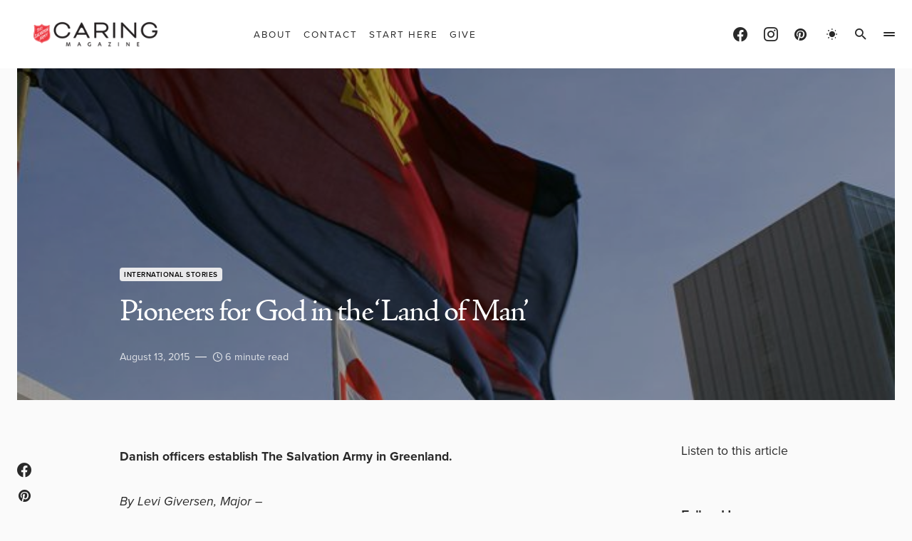

--- FILE ---
content_type: text/html; charset=UTF-8
request_url: https://caringmagazine.org/pioneers-for-god-in-the-land-of-man/
body_size: 42640
content:
<!doctype html>
<html lang="en-US" class="wf-loading">
<head><meta charset="UTF-8" /><script>if(navigator.userAgent.match(/MSIE|Internet Explorer/i)||navigator.userAgent.match(/Trident\/7\..*?rv:11/i)){var href=document.location.href;if(!href.match(/[?&]nowprocket/)){if(href.indexOf("?")==-1){if(href.indexOf("#")==-1){document.location.href=href+"?nowprocket=1"}else{document.location.href=href.replace("#","?nowprocket=1#")}}else{if(href.indexOf("#")==-1){document.location.href=href+"&nowprocket=1"}else{document.location.href=href.replace("#","&nowprocket=1#")}}}}</script><script>(()=>{class RocketLazyLoadScripts{constructor(){this.v="2.0.4",this.userEvents=["keydown","keyup","mousedown","mouseup","mousemove","mouseover","mouseout","touchmove","touchstart","touchend","touchcancel","wheel","click","dblclick","input"],this.attributeEvents=["onblur","onclick","oncontextmenu","ondblclick","onfocus","onmousedown","onmouseenter","onmouseleave","onmousemove","onmouseout","onmouseover","onmouseup","onmousewheel","onscroll","onsubmit"]}async t(){this.i(),this.o(),/iP(ad|hone)/.test(navigator.userAgent)&&this.h(),this.u(),this.l(this),this.m(),this.k(this),this.p(this),this._(),await Promise.all([this.R(),this.L()]),this.lastBreath=Date.now(),this.S(this),this.P(),this.D(),this.O(),this.M(),await this.C(this.delayedScripts.normal),await this.C(this.delayedScripts.defer),await this.C(this.delayedScripts.async),await this.T(),await this.F(),await this.j(),await this.A(),window.dispatchEvent(new Event("rocket-allScriptsLoaded")),this.everythingLoaded=!0,this.lastTouchEnd&&await new Promise(t=>setTimeout(t,500-Date.now()+this.lastTouchEnd)),this.I(),this.H(),this.U(),this.W()}i(){this.CSPIssue=sessionStorage.getItem("rocketCSPIssue"),document.addEventListener("securitypolicyviolation",t=>{this.CSPIssue||"script-src-elem"!==t.violatedDirective||"data"!==t.blockedURI||(this.CSPIssue=!0,sessionStorage.setItem("rocketCSPIssue",!0))},{isRocket:!0})}o(){window.addEventListener("pageshow",t=>{this.persisted=t.persisted,this.realWindowLoadedFired=!0},{isRocket:!0}),window.addEventListener("pagehide",()=>{this.onFirstUserAction=null},{isRocket:!0})}h(){let t;function e(e){t=e}window.addEventListener("touchstart",e,{isRocket:!0}),window.addEventListener("touchend",function i(o){o.changedTouches[0]&&t.changedTouches[0]&&Math.abs(o.changedTouches[0].pageX-t.changedTouches[0].pageX)<10&&Math.abs(o.changedTouches[0].pageY-t.changedTouches[0].pageY)<10&&o.timeStamp-t.timeStamp<200&&(window.removeEventListener("touchstart",e,{isRocket:!0}),window.removeEventListener("touchend",i,{isRocket:!0}),"INPUT"===o.target.tagName&&"text"===o.target.type||(o.target.dispatchEvent(new TouchEvent("touchend",{target:o.target,bubbles:!0})),o.target.dispatchEvent(new MouseEvent("mouseover",{target:o.target,bubbles:!0})),o.target.dispatchEvent(new PointerEvent("click",{target:o.target,bubbles:!0,cancelable:!0,detail:1,clientX:o.changedTouches[0].clientX,clientY:o.changedTouches[0].clientY})),event.preventDefault()))},{isRocket:!0})}q(t){this.userActionTriggered||("mousemove"!==t.type||this.firstMousemoveIgnored?"keyup"===t.type||"mouseover"===t.type||"mouseout"===t.type||(this.userActionTriggered=!0,this.onFirstUserAction&&this.onFirstUserAction()):this.firstMousemoveIgnored=!0),"click"===t.type&&t.preventDefault(),t.stopPropagation(),t.stopImmediatePropagation(),"touchstart"===this.lastEvent&&"touchend"===t.type&&(this.lastTouchEnd=Date.now()),"click"===t.type&&(this.lastTouchEnd=0),this.lastEvent=t.type,t.composedPath&&t.composedPath()[0].getRootNode()instanceof ShadowRoot&&(t.rocketTarget=t.composedPath()[0]),this.savedUserEvents.push(t)}u(){this.savedUserEvents=[],this.userEventHandler=this.q.bind(this),this.userEvents.forEach(t=>window.addEventListener(t,this.userEventHandler,{passive:!1,isRocket:!0})),document.addEventListener("visibilitychange",this.userEventHandler,{isRocket:!0})}U(){this.userEvents.forEach(t=>window.removeEventListener(t,this.userEventHandler,{passive:!1,isRocket:!0})),document.removeEventListener("visibilitychange",this.userEventHandler,{isRocket:!0}),this.savedUserEvents.forEach(t=>{(t.rocketTarget||t.target).dispatchEvent(new window[t.constructor.name](t.type,t))})}m(){const t="return false",e=Array.from(this.attributeEvents,t=>"data-rocket-"+t),i="["+this.attributeEvents.join("],[")+"]",o="[data-rocket-"+this.attributeEvents.join("],[data-rocket-")+"]",s=(e,i,o)=>{o&&o!==t&&(e.setAttribute("data-rocket-"+i,o),e["rocket"+i]=new Function("event",o),e.setAttribute(i,t))};new MutationObserver(t=>{for(const n of t)"attributes"===n.type&&(n.attributeName.startsWith("data-rocket-")||this.everythingLoaded?n.attributeName.startsWith("data-rocket-")&&this.everythingLoaded&&this.N(n.target,n.attributeName.substring(12)):s(n.target,n.attributeName,n.target.getAttribute(n.attributeName))),"childList"===n.type&&n.addedNodes.forEach(t=>{if(t.nodeType===Node.ELEMENT_NODE)if(this.everythingLoaded)for(const i of[t,...t.querySelectorAll(o)])for(const t of i.getAttributeNames())e.includes(t)&&this.N(i,t.substring(12));else for(const e of[t,...t.querySelectorAll(i)])for(const t of e.getAttributeNames())this.attributeEvents.includes(t)&&s(e,t,e.getAttribute(t))})}).observe(document,{subtree:!0,childList:!0,attributeFilter:[...this.attributeEvents,...e]})}I(){this.attributeEvents.forEach(t=>{document.querySelectorAll("[data-rocket-"+t+"]").forEach(e=>{this.N(e,t)})})}N(t,e){const i=t.getAttribute("data-rocket-"+e);i&&(t.setAttribute(e,i),t.removeAttribute("data-rocket-"+e))}k(t){Object.defineProperty(HTMLElement.prototype,"onclick",{get(){return this.rocketonclick||null},set(e){this.rocketonclick=e,this.setAttribute(t.everythingLoaded?"onclick":"data-rocket-onclick","this.rocketonclick(event)")}})}S(t){function e(e,i){let o=e[i];e[i]=null,Object.defineProperty(e,i,{get:()=>o,set(s){t.everythingLoaded?o=s:e["rocket"+i]=o=s}})}e(document,"onreadystatechange"),e(window,"onload"),e(window,"onpageshow");try{Object.defineProperty(document,"readyState",{get:()=>t.rocketReadyState,set(e){t.rocketReadyState=e},configurable:!0}),document.readyState="loading"}catch(t){console.log("WPRocket DJE readyState conflict, bypassing")}}l(t){this.originalAddEventListener=EventTarget.prototype.addEventListener,this.originalRemoveEventListener=EventTarget.prototype.removeEventListener,this.savedEventListeners=[],EventTarget.prototype.addEventListener=function(e,i,o){o&&o.isRocket||!t.B(e,this)&&!t.userEvents.includes(e)||t.B(e,this)&&!t.userActionTriggered||e.startsWith("rocket-")||t.everythingLoaded?t.originalAddEventListener.call(this,e,i,o):(t.savedEventListeners.push({target:this,remove:!1,type:e,func:i,options:o}),"mouseenter"!==e&&"mouseleave"!==e||t.originalAddEventListener.call(this,e,t.savedUserEvents.push,o))},EventTarget.prototype.removeEventListener=function(e,i,o){o&&o.isRocket||!t.B(e,this)&&!t.userEvents.includes(e)||t.B(e,this)&&!t.userActionTriggered||e.startsWith("rocket-")||t.everythingLoaded?t.originalRemoveEventListener.call(this,e,i,o):t.savedEventListeners.push({target:this,remove:!0,type:e,func:i,options:o})}}J(t,e){this.savedEventListeners=this.savedEventListeners.filter(i=>{let o=i.type,s=i.target||window;return e!==o||t!==s||(this.B(o,s)&&(i.type="rocket-"+o),this.$(i),!1)})}H(){EventTarget.prototype.addEventListener=this.originalAddEventListener,EventTarget.prototype.removeEventListener=this.originalRemoveEventListener,this.savedEventListeners.forEach(t=>this.$(t))}$(t){t.remove?this.originalRemoveEventListener.call(t.target,t.type,t.func,t.options):this.originalAddEventListener.call(t.target,t.type,t.func,t.options)}p(t){let e;function i(e){return t.everythingLoaded?e:e.split(" ").map(t=>"load"===t||t.startsWith("load.")?"rocket-jquery-load":t).join(" ")}function o(o){function s(e){const s=o.fn[e];o.fn[e]=o.fn.init.prototype[e]=function(){return this[0]===window&&t.userActionTriggered&&("string"==typeof arguments[0]||arguments[0]instanceof String?arguments[0]=i(arguments[0]):"object"==typeof arguments[0]&&Object.keys(arguments[0]).forEach(t=>{const e=arguments[0][t];delete arguments[0][t],arguments[0][i(t)]=e})),s.apply(this,arguments),this}}if(o&&o.fn&&!t.allJQueries.includes(o)){const e={DOMContentLoaded:[],"rocket-DOMContentLoaded":[]};for(const t in e)document.addEventListener(t,()=>{e[t].forEach(t=>t())},{isRocket:!0});o.fn.ready=o.fn.init.prototype.ready=function(i){function s(){parseInt(o.fn.jquery)>2?setTimeout(()=>i.bind(document)(o)):i.bind(document)(o)}return"function"==typeof i&&(t.realDomReadyFired?!t.userActionTriggered||t.fauxDomReadyFired?s():e["rocket-DOMContentLoaded"].push(s):e.DOMContentLoaded.push(s)),o([])},s("on"),s("one"),s("off"),t.allJQueries.push(o)}e=o}t.allJQueries=[],o(window.jQuery),Object.defineProperty(window,"jQuery",{get:()=>e,set(t){o(t)}})}P(){const t=new Map;document.write=document.writeln=function(e){const i=document.currentScript,o=document.createRange(),s=i.parentElement;let n=t.get(i);void 0===n&&(n=i.nextSibling,t.set(i,n));const c=document.createDocumentFragment();o.setStart(c,0),c.appendChild(o.createContextualFragment(e)),s.insertBefore(c,n)}}async R(){return new Promise(t=>{this.userActionTriggered?t():this.onFirstUserAction=t})}async L(){return new Promise(t=>{document.addEventListener("DOMContentLoaded",()=>{this.realDomReadyFired=!0,t()},{isRocket:!0})})}async j(){return this.realWindowLoadedFired?Promise.resolve():new Promise(t=>{window.addEventListener("load",t,{isRocket:!0})})}M(){this.pendingScripts=[];this.scriptsMutationObserver=new MutationObserver(t=>{for(const e of t)e.addedNodes.forEach(t=>{"SCRIPT"!==t.tagName||t.noModule||t.isWPRocket||this.pendingScripts.push({script:t,promise:new Promise(e=>{const i=()=>{const i=this.pendingScripts.findIndex(e=>e.script===t);i>=0&&this.pendingScripts.splice(i,1),e()};t.addEventListener("load",i,{isRocket:!0}),t.addEventListener("error",i,{isRocket:!0}),setTimeout(i,1e3)})})})}),this.scriptsMutationObserver.observe(document,{childList:!0,subtree:!0})}async F(){await this.X(),this.pendingScripts.length?(await this.pendingScripts[0].promise,await this.F()):this.scriptsMutationObserver.disconnect()}D(){this.delayedScripts={normal:[],async:[],defer:[]},document.querySelectorAll("script[type$=rocketlazyloadscript]").forEach(t=>{t.hasAttribute("data-rocket-src")?t.hasAttribute("async")&&!1!==t.async?this.delayedScripts.async.push(t):t.hasAttribute("defer")&&!1!==t.defer||"module"===t.getAttribute("data-rocket-type")?this.delayedScripts.defer.push(t):this.delayedScripts.normal.push(t):this.delayedScripts.normal.push(t)})}async _(){await this.L();let t=[];document.querySelectorAll("script[type$=rocketlazyloadscript][data-rocket-src]").forEach(e=>{let i=e.getAttribute("data-rocket-src");if(i&&!i.startsWith("data:")){i.startsWith("//")&&(i=location.protocol+i);try{const o=new URL(i).origin;o!==location.origin&&t.push({src:o,crossOrigin:e.crossOrigin||"module"===e.getAttribute("data-rocket-type")})}catch(t){}}}),t=[...new Map(t.map(t=>[JSON.stringify(t),t])).values()],this.Y(t,"preconnect")}async G(t){if(await this.K(),!0!==t.noModule||!("noModule"in HTMLScriptElement.prototype))return new Promise(e=>{let i;function o(){(i||t).setAttribute("data-rocket-status","executed"),e()}try{if(navigator.userAgent.includes("Firefox/")||""===navigator.vendor||this.CSPIssue)i=document.createElement("script"),[...t.attributes].forEach(t=>{let e=t.nodeName;"type"!==e&&("data-rocket-type"===e&&(e="type"),"data-rocket-src"===e&&(e="src"),i.setAttribute(e,t.nodeValue))}),t.text&&(i.text=t.text),t.nonce&&(i.nonce=t.nonce),i.hasAttribute("src")?(i.addEventListener("load",o,{isRocket:!0}),i.addEventListener("error",()=>{i.setAttribute("data-rocket-status","failed-network"),e()},{isRocket:!0}),setTimeout(()=>{i.isConnected||e()},1)):(i.text=t.text,o()),i.isWPRocket=!0,t.parentNode.replaceChild(i,t);else{const i=t.getAttribute("data-rocket-type"),s=t.getAttribute("data-rocket-src");i?(t.type=i,t.removeAttribute("data-rocket-type")):t.removeAttribute("type"),t.addEventListener("load",o,{isRocket:!0}),t.addEventListener("error",i=>{this.CSPIssue&&i.target.src.startsWith("data:")?(console.log("WPRocket: CSP fallback activated"),t.removeAttribute("src"),this.G(t).then(e)):(t.setAttribute("data-rocket-status","failed-network"),e())},{isRocket:!0}),s?(t.fetchPriority="high",t.removeAttribute("data-rocket-src"),t.src=s):t.src="data:text/javascript;base64,"+window.btoa(unescape(encodeURIComponent(t.text)))}}catch(i){t.setAttribute("data-rocket-status","failed-transform"),e()}});t.setAttribute("data-rocket-status","skipped")}async C(t){const e=t.shift();return e?(e.isConnected&&await this.G(e),this.C(t)):Promise.resolve()}O(){this.Y([...this.delayedScripts.normal,...this.delayedScripts.defer,...this.delayedScripts.async],"preload")}Y(t,e){this.trash=this.trash||[];let i=!0;var o=document.createDocumentFragment();t.forEach(t=>{const s=t.getAttribute&&t.getAttribute("data-rocket-src")||t.src;if(s&&!s.startsWith("data:")){const n=document.createElement("link");n.href=s,n.rel=e,"preconnect"!==e&&(n.as="script",n.fetchPriority=i?"high":"low"),t.getAttribute&&"module"===t.getAttribute("data-rocket-type")&&(n.crossOrigin=!0),t.crossOrigin&&(n.crossOrigin=t.crossOrigin),t.integrity&&(n.integrity=t.integrity),t.nonce&&(n.nonce=t.nonce),o.appendChild(n),this.trash.push(n),i=!1}}),document.head.appendChild(o)}W(){this.trash.forEach(t=>t.remove())}async T(){try{document.readyState="interactive"}catch(t){}this.fauxDomReadyFired=!0;try{await this.K(),this.J(document,"readystatechange"),document.dispatchEvent(new Event("rocket-readystatechange")),await this.K(),document.rocketonreadystatechange&&document.rocketonreadystatechange(),await this.K(),this.J(document,"DOMContentLoaded"),document.dispatchEvent(new Event("rocket-DOMContentLoaded")),await this.K(),this.J(window,"DOMContentLoaded"),window.dispatchEvent(new Event("rocket-DOMContentLoaded"))}catch(t){console.error(t)}}async A(){try{document.readyState="complete"}catch(t){}try{await this.K(),this.J(document,"readystatechange"),document.dispatchEvent(new Event("rocket-readystatechange")),await this.K(),document.rocketonreadystatechange&&document.rocketonreadystatechange(),await this.K(),this.J(window,"load"),window.dispatchEvent(new Event("rocket-load")),await this.K(),window.rocketonload&&window.rocketonload(),await this.K(),this.allJQueries.forEach(t=>t(window).trigger("rocket-jquery-load")),await this.K(),this.J(window,"pageshow");const t=new Event("rocket-pageshow");t.persisted=this.persisted,window.dispatchEvent(t),await this.K(),window.rocketonpageshow&&window.rocketonpageshow({persisted:this.persisted})}catch(t){console.error(t)}}async K(){Date.now()-this.lastBreath>45&&(await this.X(),this.lastBreath=Date.now())}async X(){return document.hidden?new Promise(t=>setTimeout(t)):new Promise(t=>requestAnimationFrame(t))}B(t,e){return e===document&&"readystatechange"===t||(e===document&&"DOMContentLoaded"===t||(e===window&&"DOMContentLoaded"===t||(e===window&&"load"===t||e===window&&"pageshow"===t)))}static run(){(new RocketLazyLoadScripts).t()}}RocketLazyLoadScripts.run()})();</script>
	
	<meta name="viewport" content="width=device-width, initial-scale=1" />
	<link rel="profile" href="https://gmpg.org/xfn/11" />
	<meta name='robots' content='index, follow, max-image-preview:large, max-snippet:-1, max-video-preview:-1' />

            <script data-no-defer="1" data-ezscrex="false" data-cfasync="false" data-pagespeed-no-defer data-cookieconsent="ignore">
                var ctPublicFunctions = {"_ajax_nonce":"bccd519d59","_rest_nonce":"ac47424b3c","_ajax_url":"\/wp-admin\/admin-ajax.php","_rest_url":"https:\/\/caringmagazine.org\/wp-json\/","data__cookies_type":"native","data__ajax_type":"rest","data__bot_detector_enabled":"0","data__frontend_data_log_enabled":1,"cookiePrefix":"","wprocket_detected":true,"host_url":"caringmagazine.org","text__ee_click_to_select":"Click to select the whole data","text__ee_original_email":"The complete one is","text__ee_got_it":"Got it","text__ee_blocked":"Blocked","text__ee_cannot_connect":"Cannot connect","text__ee_cannot_decode":"Can not decode email. Unknown reason","text__ee_email_decoder":"CleanTalk email decoder","text__ee_wait_for_decoding":"The magic is on the way!","text__ee_decoding_process":"Please wait a few seconds while we decode the contact data."}
            </script>
        
            <script data-no-defer="1" data-ezscrex="false" data-cfasync="false" data-pagespeed-no-defer data-cookieconsent="ignore">
                var ctPublic = {"_ajax_nonce":"bccd519d59","settings__forms__check_internal":"0","settings__forms__check_external":"0","settings__forms__force_protection":"0","settings__forms__search_test":"0","settings__forms__wc_add_to_cart":"0","settings__data__bot_detector_enabled":"0","settings__sfw__anti_crawler":0,"blog_home":"https:\/\/caringmagazine.org\/","pixel__setting":"0","pixel__enabled":false,"pixel__url":null,"data__email_check_before_post":"1","data__email_check_exist_post":"0","data__cookies_type":"native","data__key_is_ok":true,"data__visible_fields_required":true,"wl_brandname":"Anti-Spam by CleanTalk","wl_brandname_short":"CleanTalk","ct_checkjs_key":"844e9d988033da8d379b40374c35e27e23c20c96699e02c668e1acc7083df5c1","emailEncoderPassKey":"85c65d926e01de1ea599c94c7198ddd1","bot_detector_forms_excluded":"W10=","advancedCacheExists":true,"varnishCacheExists":false,"wc_ajax_add_to_cart":true}
            </script>
        
	<!-- This site is optimized with the Yoast SEO Premium plugin v26.7 (Yoast SEO v26.8) - https://yoast.com/product/yoast-seo-premium-wordpress/ -->
	<title>Pioneers for God in the ‘Land of Man’ | Caring Magazine</title>
	<link rel="canonical" href="https://caringmagazine.org/pioneers-for-god-in-the-land-of-man/" />
	<meta property="og:locale" content="en_US" />
	<meta property="og:type" content="article" />
	<meta property="og:title" content="Pioneers for God in the ‘Land of Man’" />
	<meta property="og:description" content="Danish officers establish The Salvation Army in Greenland. By Levi Giversen, Major -  The first premises quickly became too small for The Salvation Army" />
	<meta property="og:url" content="https://caringmagazine.org/pioneers-for-god-in-the-land-of-man/" />
	<meta property="og:site_name" content="Caring Magazine" />
	<meta property="article:publisher" content="https://www.facebook.com/CaringMagazine/" />
	<meta property="article:published_time" content="2015-08-14T01:14:34+00:00" />
	<meta property="article:modified_time" content="2025-01-22T20:44:24+00:00" />
	<meta property="og:image" content="https://caringmagazine.org/wp-content/uploads/2015/08/Greenland_Flags.jpg" />
	<meta property="og:image:width" content="640" />
	<meta property="og:image:height" content="427" />
	<meta property="og:image:type" content="image/jpeg" />
	<meta name="author" content="Caring" />
	<meta name="twitter:card" content="summary_large_image" />
	<meta name="twitter:label1" content="Written by" />
	<meta name="twitter:data1" content="Caring" />
	<meta name="twitter:label2" content="Est. reading time" />
	<meta name="twitter:data2" content="8 minutes" />
	<script type="application/ld+json" class="yoast-schema-graph">{"@context":"https://schema.org","@graph":[{"@type":"Article","@id":"https://caringmagazine.org/pioneers-for-god-in-the-land-of-man/#article","isPartOf":{"@id":"https://caringmagazine.org/pioneers-for-god-in-the-land-of-man/"},"author":{"name":"Caring","@id":"https://caringmagazine.org/#/schema/person/da2a4b7d6e7832c1a881c2b90b851498"},"headline":"Pioneers for God in the ‘Land of Man’","datePublished":"2015-08-14T01:14:34+00:00","dateModified":"2025-01-22T20:44:24+00:00","mainEntityOfPage":{"@id":"https://caringmagazine.org/pioneers-for-god-in-the-land-of-man/"},"wordCount":1531,"publisher":{"@id":"https://caringmagazine.org/#organization"},"image":{"@id":"https://caringmagazine.org/pioneers-for-god-in-the-land-of-man/#primaryimage"},"thumbnailUrl":"https://caringmagazine.org/wp-content/uploads/2015/08/Greenland_Flags.jpg","keywords":["Europe Zone","news","Vol 33 No 09"],"articleSection":["International Stories"],"inLanguage":"en-US","copyrightYear":"2015","copyrightHolder":{"@id":"https://caringmagazine.org/#organization"}},{"@type":"WebPage","@id":"https://caringmagazine.org/pioneers-for-god-in-the-land-of-man/","url":"https://caringmagazine.org/pioneers-for-god-in-the-land-of-man/","name":"Pioneers for God in the ‘Land of Man’ | Caring Magazine","isPartOf":{"@id":"https://caringmagazine.org/#website"},"primaryImageOfPage":{"@id":"https://caringmagazine.org/pioneers-for-god-in-the-land-of-man/#primaryimage"},"image":{"@id":"https://caringmagazine.org/pioneers-for-god-in-the-land-of-man/#primaryimage"},"thumbnailUrl":"https://caringmagazine.org/wp-content/uploads/2015/08/Greenland_Flags.jpg","datePublished":"2015-08-14T01:14:34+00:00","dateModified":"2025-01-22T20:44:24+00:00","breadcrumb":{"@id":"https://caringmagazine.org/pioneers-for-god-in-the-land-of-man/#breadcrumb"},"inLanguage":"en-US","potentialAction":[{"@type":"ReadAction","target":["https://caringmagazine.org/pioneers-for-god-in-the-land-of-man/"]}]},{"@type":"ImageObject","inLanguage":"en-US","@id":"https://caringmagazine.org/pioneers-for-god-in-the-land-of-man/#primaryimage","url":"https://caringmagazine.org/wp-content/uploads/2015/08/Greenland_Flags.jpg","contentUrl":"https://caringmagazine.org/wp-content/uploads/2015/08/Greenland_Flags.jpg","width":640,"height":427,"caption":"The Salvation Army colours side by side the Greenlandic flag"},{"@type":"BreadcrumbList","@id":"https://caringmagazine.org/pioneers-for-god-in-the-land-of-man/#breadcrumb","itemListElement":[{"@type":"ListItem","position":1,"name":"Home","item":"https://caringmagazine.org/"},{"@type":"ListItem","position":2,"name":"Pioneers for God in the ‘Land of Man’"}]},{"@type":"WebSite","@id":"https://caringmagazine.org/#website","url":"https://caringmagazine.org/","name":"Caring Magazine","description":"Good starts with you.","publisher":{"@id":"https://caringmagazine.org/#organization"},"potentialAction":[{"@type":"SearchAction","target":{"@type":"EntryPoint","urlTemplate":"https://caringmagazine.org/?s={search_term_string}"},"query-input":{"@type":"PropertyValueSpecification","valueRequired":true,"valueName":"search_term_string"}}],"inLanguage":"en-US"},{"@type":"Organization","@id":"https://caringmagazine.org/#organization","name":"Caring Magazine","url":"https://caringmagazine.org/","logo":{"@type":"ImageObject","inLanguage":"en-US","@id":"https://caringmagazine.org/#/schema/logo/image/","url":"https://caringmagazine.org/wp-content/uploads/2025/07/CaringIcon180x180_2023-4.png","contentUrl":"https://caringmagazine.org/wp-content/uploads/2025/07/CaringIcon180x180_2023-4.png","width":377,"height":376,"caption":"Caring Magazine"},"image":{"@id":"https://caringmagazine.org/#/schema/logo/image/"},"sameAs":["https://www.facebook.com/CaringMagazine/","https://www.instagram.com/caringmagazine/","https://pin.it/5638NOE"]},{"@type":"Person","@id":"https://caringmagazine.org/#/schema/person/da2a4b7d6e7832c1a881c2b90b851498","name":"Caring","image":{"@type":"ImageObject","inLanguage":"en-US","@id":"https://caringmagazine.org/#/schema/person/image/","url":"https://secure.gravatar.com/avatar/df850554a8c240416876ccaab130434a9ff1b08a2d47b220153ec779e1e01fb3?s=96&d=mm&r=g","contentUrl":"https://secure.gravatar.com/avatar/df850554a8c240416876ccaab130434a9ff1b08a2d47b220153ec779e1e01fb3?s=96&d=mm&r=g","caption":"Caring"},"url":"https://caringmagazine.org/author/corygaudaur/"}]}</script>
	<!-- / Yoast SEO Premium plugin. -->



<link rel="alternate" type="application/rss+xml" title="Caring Magazine &raquo; Feed" href="https://caringmagazine.org/feed/" />
<link rel="alternate" type="application/rss+xml" title="Caring Magazine &raquo; Comments Feed" href="https://caringmagazine.org/comments/feed/" />
<link rel="alternate" title="oEmbed (JSON)" type="application/json+oembed" href="https://caringmagazine.org/wp-json/oembed/1.0/embed?url=https%3A%2F%2Fcaringmagazine.org%2Fpioneers-for-god-in-the-land-of-man%2F" />
<link rel="alternate" title="oEmbed (XML)" type="text/xml+oembed" href="https://caringmagazine.org/wp-json/oembed/1.0/embed?url=https%3A%2F%2Fcaringmagazine.org%2Fpioneers-for-god-in-the-land-of-man%2F&#038;format=xml" />
			<link rel="preload" href="https://caringmagazine.org/wp-content/plugins/canvas/assets/fonts/canvas-icons.woff" as="font" type="font/woff" crossorigin>
			<style id='wp-img-auto-sizes-contain-inline-css'>
img:is([sizes=auto i],[sizes^="auto," i]){contain-intrinsic-size:3000px 1500px}
/*# sourceURL=wp-img-auto-sizes-contain-inline-css */
</style>
<link rel='stylesheet' id='sbi_styles-css' href='https://caringmagazine.org/wp-content/plugins/instagram-feed/css/sbi-styles.min.css?ver=6.10.0' media='all' />
<link data-minify="1" rel='stylesheet' id='canvas-css' href='https://caringmagazine.org/wp-content/cache/min/1/wp-content/plugins/canvas/assets/css/canvas.css?ver=1736095557' media='all' />
<link rel='alternate stylesheet' id='powerkit-icons-css' href='https://caringmagazine.org/wp-content/plugins/powerkit/assets/fonts/powerkit-icons.woff?ver=3.0.4' as='font' type='font/wof' crossorigin />
<link data-minify="1" rel='stylesheet' id='powerkit-css' href='https://caringmagazine.org/wp-content/cache/min/1/wp-content/plugins/powerkit/assets/css/powerkit.css?ver=1736095557' media='all' />
<style id='wp-emoji-styles-inline-css'>

	img.wp-smiley, img.emoji {
		display: inline !important;
		border: none !important;
		box-shadow: none !important;
		height: 1em !important;
		width: 1em !important;
		margin: 0 0.07em !important;
		vertical-align: -0.1em !important;
		background: none !important;
		padding: 0 !important;
	}
/*# sourceURL=wp-emoji-styles-inline-css */
</style>
<style id='wp-block-library-inline-css'>
:root{--wp-block-synced-color:#7a00df;--wp-block-synced-color--rgb:122,0,223;--wp-bound-block-color:var(--wp-block-synced-color);--wp-editor-canvas-background:#ddd;--wp-admin-theme-color:#007cba;--wp-admin-theme-color--rgb:0,124,186;--wp-admin-theme-color-darker-10:#006ba1;--wp-admin-theme-color-darker-10--rgb:0,107,160.5;--wp-admin-theme-color-darker-20:#005a87;--wp-admin-theme-color-darker-20--rgb:0,90,135;--wp-admin-border-width-focus:2px}@media (min-resolution:192dpi){:root{--wp-admin-border-width-focus:1.5px}}.wp-element-button{cursor:pointer}:root .has-very-light-gray-background-color{background-color:#eee}:root .has-very-dark-gray-background-color{background-color:#313131}:root .has-very-light-gray-color{color:#eee}:root .has-very-dark-gray-color{color:#313131}:root .has-vivid-green-cyan-to-vivid-cyan-blue-gradient-background{background:linear-gradient(135deg,#00d084,#0693e3)}:root .has-purple-crush-gradient-background{background:linear-gradient(135deg,#34e2e4,#4721fb 50%,#ab1dfe)}:root .has-hazy-dawn-gradient-background{background:linear-gradient(135deg,#faaca8,#dad0ec)}:root .has-subdued-olive-gradient-background{background:linear-gradient(135deg,#fafae1,#67a671)}:root .has-atomic-cream-gradient-background{background:linear-gradient(135deg,#fdd79a,#004a59)}:root .has-nightshade-gradient-background{background:linear-gradient(135deg,#330968,#31cdcf)}:root .has-midnight-gradient-background{background:linear-gradient(135deg,#020381,#2874fc)}:root{--wp--preset--font-size--normal:16px;--wp--preset--font-size--huge:42px}.has-regular-font-size{font-size:1em}.has-larger-font-size{font-size:2.625em}.has-normal-font-size{font-size:var(--wp--preset--font-size--normal)}.has-huge-font-size{font-size:var(--wp--preset--font-size--huge)}.has-text-align-center{text-align:center}.has-text-align-left{text-align:left}.has-text-align-right{text-align:right}.has-fit-text{white-space:nowrap!important}#end-resizable-editor-section{display:none}.aligncenter{clear:both}.items-justified-left{justify-content:flex-start}.items-justified-center{justify-content:center}.items-justified-right{justify-content:flex-end}.items-justified-space-between{justify-content:space-between}.screen-reader-text{border:0;clip-path:inset(50%);height:1px;margin:-1px;overflow:hidden;padding:0;position:absolute;width:1px;word-wrap:normal!important}.screen-reader-text:focus{background-color:#ddd;clip-path:none;color:#444;display:block;font-size:1em;height:auto;left:5px;line-height:normal;padding:15px 23px 14px;text-decoration:none;top:5px;width:auto;z-index:100000}html :where(.has-border-color){border-style:solid}html :where([style*=border-top-color]){border-top-style:solid}html :where([style*=border-right-color]){border-right-style:solid}html :where([style*=border-bottom-color]){border-bottom-style:solid}html :where([style*=border-left-color]){border-left-style:solid}html :where([style*=border-width]){border-style:solid}html :where([style*=border-top-width]){border-top-style:solid}html :where([style*=border-right-width]){border-right-style:solid}html :where([style*=border-bottom-width]){border-bottom-style:solid}html :where([style*=border-left-width]){border-left-style:solid}html :where(img[class*=wp-image-]){height:auto;max-width:100%}:where(figure){margin:0 0 1em}html :where(.is-position-sticky){--wp-admin--admin-bar--position-offset:var(--wp-admin--admin-bar--height,0px)}@media screen and (max-width:600px){html :where(.is-position-sticky){--wp-admin--admin-bar--position-offset:0px}}

/*# sourceURL=wp-block-library-inline-css */
</style><style id='wp-block-heading-inline-css'>
h1:where(.wp-block-heading).has-background,h2:where(.wp-block-heading).has-background,h3:where(.wp-block-heading).has-background,h4:where(.wp-block-heading).has-background,h5:where(.wp-block-heading).has-background,h6:where(.wp-block-heading).has-background{padding:1.25em 2.375em}h1.has-text-align-left[style*=writing-mode]:where([style*=vertical-lr]),h1.has-text-align-right[style*=writing-mode]:where([style*=vertical-rl]),h2.has-text-align-left[style*=writing-mode]:where([style*=vertical-lr]),h2.has-text-align-right[style*=writing-mode]:where([style*=vertical-rl]),h3.has-text-align-left[style*=writing-mode]:where([style*=vertical-lr]),h3.has-text-align-right[style*=writing-mode]:where([style*=vertical-rl]),h4.has-text-align-left[style*=writing-mode]:where([style*=vertical-lr]),h4.has-text-align-right[style*=writing-mode]:where([style*=vertical-rl]),h5.has-text-align-left[style*=writing-mode]:where([style*=vertical-lr]),h5.has-text-align-right[style*=writing-mode]:where([style*=vertical-rl]),h6.has-text-align-left[style*=writing-mode]:where([style*=vertical-lr]),h6.has-text-align-right[style*=writing-mode]:where([style*=vertical-rl]){rotate:180deg}
/*# sourceURL=https://caringmagazine.org/wp-includes/blocks/heading/style.min.css */
</style>
<style id='wp-block-image-inline-css'>
.wp-block-image>a,.wp-block-image>figure>a{display:inline-block}.wp-block-image img{box-sizing:border-box;height:auto;max-width:100%;vertical-align:bottom}@media not (prefers-reduced-motion){.wp-block-image img.hide{visibility:hidden}.wp-block-image img.show{animation:show-content-image .4s}}.wp-block-image[style*=border-radius] img,.wp-block-image[style*=border-radius]>a{border-radius:inherit}.wp-block-image.has-custom-border img{box-sizing:border-box}.wp-block-image.aligncenter{text-align:center}.wp-block-image.alignfull>a,.wp-block-image.alignwide>a{width:100%}.wp-block-image.alignfull img,.wp-block-image.alignwide img{height:auto;width:100%}.wp-block-image .aligncenter,.wp-block-image .alignleft,.wp-block-image .alignright,.wp-block-image.aligncenter,.wp-block-image.alignleft,.wp-block-image.alignright{display:table}.wp-block-image .aligncenter>figcaption,.wp-block-image .alignleft>figcaption,.wp-block-image .alignright>figcaption,.wp-block-image.aligncenter>figcaption,.wp-block-image.alignleft>figcaption,.wp-block-image.alignright>figcaption{caption-side:bottom;display:table-caption}.wp-block-image .alignleft{float:left;margin:.5em 1em .5em 0}.wp-block-image .alignright{float:right;margin:.5em 0 .5em 1em}.wp-block-image .aligncenter{margin-left:auto;margin-right:auto}.wp-block-image :where(figcaption){margin-bottom:1em;margin-top:.5em}.wp-block-image.is-style-circle-mask img{border-radius:9999px}@supports ((-webkit-mask-image:none) or (mask-image:none)) or (-webkit-mask-image:none){.wp-block-image.is-style-circle-mask img{border-radius:0;-webkit-mask-image:url('data:image/svg+xml;utf8,<svg viewBox="0 0 100 100" xmlns="http://www.w3.org/2000/svg"><circle cx="50" cy="50" r="50"/></svg>');mask-image:url('data:image/svg+xml;utf8,<svg viewBox="0 0 100 100" xmlns="http://www.w3.org/2000/svg"><circle cx="50" cy="50" r="50"/></svg>');mask-mode:alpha;-webkit-mask-position:center;mask-position:center;-webkit-mask-repeat:no-repeat;mask-repeat:no-repeat;-webkit-mask-size:contain;mask-size:contain}}:root :where(.wp-block-image.is-style-rounded img,.wp-block-image .is-style-rounded img){border-radius:9999px}.wp-block-image figure{margin:0}.wp-lightbox-container{display:flex;flex-direction:column;position:relative}.wp-lightbox-container img{cursor:zoom-in}.wp-lightbox-container img:hover+button{opacity:1}.wp-lightbox-container button{align-items:center;backdrop-filter:blur(16px) saturate(180%);background-color:#5a5a5a40;border:none;border-radius:4px;cursor:zoom-in;display:flex;height:20px;justify-content:center;opacity:0;padding:0;position:absolute;right:16px;text-align:center;top:16px;width:20px;z-index:100}@media not (prefers-reduced-motion){.wp-lightbox-container button{transition:opacity .2s ease}}.wp-lightbox-container button:focus-visible{outline:3px auto #5a5a5a40;outline:3px auto -webkit-focus-ring-color;outline-offset:3px}.wp-lightbox-container button:hover{cursor:pointer;opacity:1}.wp-lightbox-container button:focus{opacity:1}.wp-lightbox-container button:focus,.wp-lightbox-container button:hover,.wp-lightbox-container button:not(:hover):not(:active):not(.has-background){background-color:#5a5a5a40;border:none}.wp-lightbox-overlay{box-sizing:border-box;cursor:zoom-out;height:100vh;left:0;overflow:hidden;position:fixed;top:0;visibility:hidden;width:100%;z-index:100000}.wp-lightbox-overlay .close-button{align-items:center;cursor:pointer;display:flex;justify-content:center;min-height:40px;min-width:40px;padding:0;position:absolute;right:calc(env(safe-area-inset-right) + 16px);top:calc(env(safe-area-inset-top) + 16px);z-index:5000000}.wp-lightbox-overlay .close-button:focus,.wp-lightbox-overlay .close-button:hover,.wp-lightbox-overlay .close-button:not(:hover):not(:active):not(.has-background){background:none;border:none}.wp-lightbox-overlay .lightbox-image-container{height:var(--wp--lightbox-container-height);left:50%;overflow:hidden;position:absolute;top:50%;transform:translate(-50%,-50%);transform-origin:top left;width:var(--wp--lightbox-container-width);z-index:9999999999}.wp-lightbox-overlay .wp-block-image{align-items:center;box-sizing:border-box;display:flex;height:100%;justify-content:center;margin:0;position:relative;transform-origin:0 0;width:100%;z-index:3000000}.wp-lightbox-overlay .wp-block-image img{height:var(--wp--lightbox-image-height);min-height:var(--wp--lightbox-image-height);min-width:var(--wp--lightbox-image-width);width:var(--wp--lightbox-image-width)}.wp-lightbox-overlay .wp-block-image figcaption{display:none}.wp-lightbox-overlay button{background:none;border:none}.wp-lightbox-overlay .scrim{background-color:#fff;height:100%;opacity:.9;position:absolute;width:100%;z-index:2000000}.wp-lightbox-overlay.active{visibility:visible}@media not (prefers-reduced-motion){.wp-lightbox-overlay.active{animation:turn-on-visibility .25s both}.wp-lightbox-overlay.active img{animation:turn-on-visibility .35s both}.wp-lightbox-overlay.show-closing-animation:not(.active){animation:turn-off-visibility .35s both}.wp-lightbox-overlay.show-closing-animation:not(.active) img{animation:turn-off-visibility .25s both}.wp-lightbox-overlay.zoom.active{animation:none;opacity:1;visibility:visible}.wp-lightbox-overlay.zoom.active .lightbox-image-container{animation:lightbox-zoom-in .4s}.wp-lightbox-overlay.zoom.active .lightbox-image-container img{animation:none}.wp-lightbox-overlay.zoom.active .scrim{animation:turn-on-visibility .4s forwards}.wp-lightbox-overlay.zoom.show-closing-animation:not(.active){animation:none}.wp-lightbox-overlay.zoom.show-closing-animation:not(.active) .lightbox-image-container{animation:lightbox-zoom-out .4s}.wp-lightbox-overlay.zoom.show-closing-animation:not(.active) .lightbox-image-container img{animation:none}.wp-lightbox-overlay.zoom.show-closing-animation:not(.active) .scrim{animation:turn-off-visibility .4s forwards}}@keyframes show-content-image{0%{visibility:hidden}99%{visibility:hidden}to{visibility:visible}}@keyframes turn-on-visibility{0%{opacity:0}to{opacity:1}}@keyframes turn-off-visibility{0%{opacity:1;visibility:visible}99%{opacity:0;visibility:visible}to{opacity:0;visibility:hidden}}@keyframes lightbox-zoom-in{0%{transform:translate(calc((-100vw + var(--wp--lightbox-scrollbar-width))/2 + var(--wp--lightbox-initial-left-position)),calc(-50vh + var(--wp--lightbox-initial-top-position))) scale(var(--wp--lightbox-scale))}to{transform:translate(-50%,-50%) scale(1)}}@keyframes lightbox-zoom-out{0%{transform:translate(-50%,-50%) scale(1);visibility:visible}99%{visibility:visible}to{transform:translate(calc((-100vw + var(--wp--lightbox-scrollbar-width))/2 + var(--wp--lightbox-initial-left-position)),calc(-50vh + var(--wp--lightbox-initial-top-position))) scale(var(--wp--lightbox-scale));visibility:hidden}}
/*# sourceURL=https://caringmagazine.org/wp-includes/blocks/image/style.min.css */
</style>
<style id='wp-block-list-inline-css'>
ol,ul{box-sizing:border-box}:root :where(.wp-block-list.has-background){padding:1.25em 2.375em}
/*# sourceURL=https://caringmagazine.org/wp-includes/blocks/list/style.min.css */
</style>
<style id='wp-block-buttons-inline-css'>
.wp-block-buttons{box-sizing:border-box}.wp-block-buttons.is-vertical{flex-direction:column}.wp-block-buttons.is-vertical>.wp-block-button:last-child{margin-bottom:0}.wp-block-buttons>.wp-block-button{display:inline-block;margin:0}.wp-block-buttons.is-content-justification-left{justify-content:flex-start}.wp-block-buttons.is-content-justification-left.is-vertical{align-items:flex-start}.wp-block-buttons.is-content-justification-center{justify-content:center}.wp-block-buttons.is-content-justification-center.is-vertical{align-items:center}.wp-block-buttons.is-content-justification-right{justify-content:flex-end}.wp-block-buttons.is-content-justification-right.is-vertical{align-items:flex-end}.wp-block-buttons.is-content-justification-space-between{justify-content:space-between}.wp-block-buttons.aligncenter{text-align:center}.wp-block-buttons:not(.is-content-justification-space-between,.is-content-justification-right,.is-content-justification-left,.is-content-justification-center) .wp-block-button.aligncenter{margin-left:auto;margin-right:auto;width:100%}.wp-block-buttons[style*=text-decoration] .wp-block-button,.wp-block-buttons[style*=text-decoration] .wp-block-button__link{text-decoration:inherit}.wp-block-buttons.has-custom-font-size .wp-block-button__link{font-size:inherit}.wp-block-buttons .wp-block-button__link{width:100%}.wp-block-button.aligncenter{text-align:center}
/*# sourceURL=https://caringmagazine.org/wp-includes/blocks/buttons/style.min.css */
</style>
<style id='wp-block-columns-inline-css'>
.wp-block-columns{box-sizing:border-box;display:flex;flex-wrap:wrap!important}@media (min-width:782px){.wp-block-columns{flex-wrap:nowrap!important}}.wp-block-columns{align-items:normal!important}.wp-block-columns.are-vertically-aligned-top{align-items:flex-start}.wp-block-columns.are-vertically-aligned-center{align-items:center}.wp-block-columns.are-vertically-aligned-bottom{align-items:flex-end}@media (max-width:781px){.wp-block-columns:not(.is-not-stacked-on-mobile)>.wp-block-column{flex-basis:100%!important}}@media (min-width:782px){.wp-block-columns:not(.is-not-stacked-on-mobile)>.wp-block-column{flex-basis:0;flex-grow:1}.wp-block-columns:not(.is-not-stacked-on-mobile)>.wp-block-column[style*=flex-basis]{flex-grow:0}}.wp-block-columns.is-not-stacked-on-mobile{flex-wrap:nowrap!important}.wp-block-columns.is-not-stacked-on-mobile>.wp-block-column{flex-basis:0;flex-grow:1}.wp-block-columns.is-not-stacked-on-mobile>.wp-block-column[style*=flex-basis]{flex-grow:0}:where(.wp-block-columns){margin-bottom:1.75em}:where(.wp-block-columns.has-background){padding:1.25em 2.375em}.wp-block-column{flex-grow:1;min-width:0;overflow-wrap:break-word;word-break:break-word}.wp-block-column.is-vertically-aligned-top{align-self:flex-start}.wp-block-column.is-vertically-aligned-center{align-self:center}.wp-block-column.is-vertically-aligned-bottom{align-self:flex-end}.wp-block-column.is-vertically-aligned-stretch{align-self:stretch}.wp-block-column.is-vertically-aligned-bottom,.wp-block-column.is-vertically-aligned-center,.wp-block-column.is-vertically-aligned-top{width:100%}
/*# sourceURL=https://caringmagazine.org/wp-includes/blocks/columns/style.min.css */
</style>
<style id='wp-block-group-inline-css'>
.wp-block-group{box-sizing:border-box}:where(.wp-block-group.wp-block-group-is-layout-constrained){position:relative}
/*# sourceURL=https://caringmagazine.org/wp-includes/blocks/group/style.min.css */
</style>
<style id='wp-block-paragraph-inline-css'>
.is-small-text{font-size:.875em}.is-regular-text{font-size:1em}.is-large-text{font-size:2.25em}.is-larger-text{font-size:3em}.has-drop-cap:not(:focus):first-letter{float:left;font-size:8.4em;font-style:normal;font-weight:100;line-height:.68;margin:.05em .1em 0 0;text-transform:uppercase}body.rtl .has-drop-cap:not(:focus):first-letter{float:none;margin-left:.1em}p.has-drop-cap.has-background{overflow:hidden}:root :where(p.has-background){padding:1.25em 2.375em}:where(p.has-text-color:not(.has-link-color)) a{color:inherit}p.has-text-align-left[style*="writing-mode:vertical-lr"],p.has-text-align-right[style*="writing-mode:vertical-rl"]{rotate:180deg}
/*# sourceURL=https://caringmagazine.org/wp-includes/blocks/paragraph/style.min.css */
</style>
<style id='wp-block-quote-inline-css'>
.wp-block-quote{box-sizing:border-box;overflow-wrap:break-word}.wp-block-quote.is-large:where(:not(.is-style-plain)),.wp-block-quote.is-style-large:where(:not(.is-style-plain)){margin-bottom:1em;padding:0 1em}.wp-block-quote.is-large:where(:not(.is-style-plain)) p,.wp-block-quote.is-style-large:where(:not(.is-style-plain)) p{font-size:1.5em;font-style:italic;line-height:1.6}.wp-block-quote.is-large:where(:not(.is-style-plain)) cite,.wp-block-quote.is-large:where(:not(.is-style-plain)) footer,.wp-block-quote.is-style-large:where(:not(.is-style-plain)) cite,.wp-block-quote.is-style-large:where(:not(.is-style-plain)) footer{font-size:1.125em;text-align:right}.wp-block-quote>cite{display:block}
/*# sourceURL=https://caringmagazine.org/wp-includes/blocks/quote/style.min.css */
</style>
<style id='global-styles-inline-css'>
:root{--wp--preset--aspect-ratio--square: 1;--wp--preset--aspect-ratio--4-3: 4/3;--wp--preset--aspect-ratio--3-4: 3/4;--wp--preset--aspect-ratio--3-2: 3/2;--wp--preset--aspect-ratio--2-3: 2/3;--wp--preset--aspect-ratio--16-9: 16/9;--wp--preset--aspect-ratio--9-16: 9/16;--wp--preset--color--black: #000000;--wp--preset--color--cyan-bluish-gray: #abb8c3;--wp--preset--color--white: #FFFFFF;--wp--preset--color--pale-pink: #f78da7;--wp--preset--color--vivid-red: #cf2e2e;--wp--preset--color--luminous-vivid-orange: #ff6900;--wp--preset--color--luminous-vivid-amber: #fcb900;--wp--preset--color--light-green-cyan: #7bdcb5;--wp--preset--color--vivid-green-cyan: #00d084;--wp--preset--color--pale-cyan-blue: #8ed1fc;--wp--preset--color--vivid-cyan-blue: #0693e3;--wp--preset--color--vivid-purple: #9b51e0;--wp--preset--color--blue: #1830cc;--wp--preset--color--green: #03a988;--wp--preset--color--orange: #FFBC49;--wp--preset--color--red: #fb0d48;--wp--preset--color--secondary-bg: #f8f3ee;--wp--preset--color--accent-bg: #ddefe9;--wp--preset--color--secondary: #818181;--wp--preset--color--primary: #292929;--wp--preset--color--gray-50: #f8f9fa;--wp--preset--color--gray-100: #f8f9fb;--wp--preset--color--gray-200: #e9ecef;--wp--preset--color--gray-300: #dee2e6;--wp--preset--gradient--vivid-cyan-blue-to-vivid-purple: linear-gradient(135deg,rgb(6,147,227) 0%,rgb(155,81,224) 100%);--wp--preset--gradient--light-green-cyan-to-vivid-green-cyan: linear-gradient(135deg,rgb(122,220,180) 0%,rgb(0,208,130) 100%);--wp--preset--gradient--luminous-vivid-amber-to-luminous-vivid-orange: linear-gradient(135deg,rgb(252,185,0) 0%,rgb(255,105,0) 100%);--wp--preset--gradient--luminous-vivid-orange-to-vivid-red: linear-gradient(135deg,rgb(255,105,0) 0%,rgb(207,46,46) 100%);--wp--preset--gradient--very-light-gray-to-cyan-bluish-gray: linear-gradient(135deg,rgb(238,238,238) 0%,rgb(169,184,195) 100%);--wp--preset--gradient--cool-to-warm-spectrum: linear-gradient(135deg,rgb(74,234,220) 0%,rgb(151,120,209) 20%,rgb(207,42,186) 40%,rgb(238,44,130) 60%,rgb(251,105,98) 80%,rgb(254,248,76) 100%);--wp--preset--gradient--blush-light-purple: linear-gradient(135deg,rgb(255,206,236) 0%,rgb(152,150,240) 100%);--wp--preset--gradient--blush-bordeaux: linear-gradient(135deg,rgb(254,205,165) 0%,rgb(254,45,45) 50%,rgb(107,0,62) 100%);--wp--preset--gradient--luminous-dusk: linear-gradient(135deg,rgb(255,203,112) 0%,rgb(199,81,192) 50%,rgb(65,88,208) 100%);--wp--preset--gradient--pale-ocean: linear-gradient(135deg,rgb(255,245,203) 0%,rgb(182,227,212) 50%,rgb(51,167,181) 100%);--wp--preset--gradient--electric-grass: linear-gradient(135deg,rgb(202,248,128) 0%,rgb(113,206,126) 100%);--wp--preset--gradient--midnight: linear-gradient(135deg,rgb(2,3,129) 0%,rgb(40,116,252) 100%);--wp--preset--font-size--small: 13px;--wp--preset--font-size--medium: 20px;--wp--preset--font-size--large: 36px;--wp--preset--font-size--x-large: 42px;--wp--preset--font-size--regular: 16px;--wp--preset--font-size--huge: 48px;--wp--preset--spacing--20: 0.44rem;--wp--preset--spacing--30: 0.67rem;--wp--preset--spacing--40: 1rem;--wp--preset--spacing--50: 1.5rem;--wp--preset--spacing--60: 2.25rem;--wp--preset--spacing--70: 3.38rem;--wp--preset--spacing--80: 5.06rem;--wp--preset--shadow--natural: 6px 6px 9px rgba(0, 0, 0, 0.2);--wp--preset--shadow--deep: 12px 12px 50px rgba(0, 0, 0, 0.4);--wp--preset--shadow--sharp: 6px 6px 0px rgba(0, 0, 0, 0.2);--wp--preset--shadow--outlined: 6px 6px 0px -3px rgb(255, 255, 255), 6px 6px rgb(0, 0, 0);--wp--preset--shadow--crisp: 6px 6px 0px rgb(0, 0, 0);}:where(.is-layout-flex){gap: 0.5em;}:where(.is-layout-grid){gap: 0.5em;}body .is-layout-flex{display: flex;}.is-layout-flex{flex-wrap: wrap;align-items: center;}.is-layout-flex > :is(*, div){margin: 0;}body .is-layout-grid{display: grid;}.is-layout-grid > :is(*, div){margin: 0;}:where(.wp-block-columns.is-layout-flex){gap: 2em;}:where(.wp-block-columns.is-layout-grid){gap: 2em;}:where(.wp-block-post-template.is-layout-flex){gap: 1.25em;}:where(.wp-block-post-template.is-layout-grid){gap: 1.25em;}.has-black-color{color: var(--wp--preset--color--black) !important;}.has-cyan-bluish-gray-color{color: var(--wp--preset--color--cyan-bluish-gray) !important;}.has-white-color{color: var(--wp--preset--color--white) !important;}.has-pale-pink-color{color: var(--wp--preset--color--pale-pink) !important;}.has-vivid-red-color{color: var(--wp--preset--color--vivid-red) !important;}.has-luminous-vivid-orange-color{color: var(--wp--preset--color--luminous-vivid-orange) !important;}.has-luminous-vivid-amber-color{color: var(--wp--preset--color--luminous-vivid-amber) !important;}.has-light-green-cyan-color{color: var(--wp--preset--color--light-green-cyan) !important;}.has-vivid-green-cyan-color{color: var(--wp--preset--color--vivid-green-cyan) !important;}.has-pale-cyan-blue-color{color: var(--wp--preset--color--pale-cyan-blue) !important;}.has-vivid-cyan-blue-color{color: var(--wp--preset--color--vivid-cyan-blue) !important;}.has-vivid-purple-color{color: var(--wp--preset--color--vivid-purple) !important;}.has-black-background-color{background-color: var(--wp--preset--color--black) !important;}.has-cyan-bluish-gray-background-color{background-color: var(--wp--preset--color--cyan-bluish-gray) !important;}.has-white-background-color{background-color: var(--wp--preset--color--white) !important;}.has-pale-pink-background-color{background-color: var(--wp--preset--color--pale-pink) !important;}.has-vivid-red-background-color{background-color: var(--wp--preset--color--vivid-red) !important;}.has-luminous-vivid-orange-background-color{background-color: var(--wp--preset--color--luminous-vivid-orange) !important;}.has-luminous-vivid-amber-background-color{background-color: var(--wp--preset--color--luminous-vivid-amber) !important;}.has-light-green-cyan-background-color{background-color: var(--wp--preset--color--light-green-cyan) !important;}.has-vivid-green-cyan-background-color{background-color: var(--wp--preset--color--vivid-green-cyan) !important;}.has-pale-cyan-blue-background-color{background-color: var(--wp--preset--color--pale-cyan-blue) !important;}.has-vivid-cyan-blue-background-color{background-color: var(--wp--preset--color--vivid-cyan-blue) !important;}.has-vivid-purple-background-color{background-color: var(--wp--preset--color--vivid-purple) !important;}.has-black-border-color{border-color: var(--wp--preset--color--black) !important;}.has-cyan-bluish-gray-border-color{border-color: var(--wp--preset--color--cyan-bluish-gray) !important;}.has-white-border-color{border-color: var(--wp--preset--color--white) !important;}.has-pale-pink-border-color{border-color: var(--wp--preset--color--pale-pink) !important;}.has-vivid-red-border-color{border-color: var(--wp--preset--color--vivid-red) !important;}.has-luminous-vivid-orange-border-color{border-color: var(--wp--preset--color--luminous-vivid-orange) !important;}.has-luminous-vivid-amber-border-color{border-color: var(--wp--preset--color--luminous-vivid-amber) !important;}.has-light-green-cyan-border-color{border-color: var(--wp--preset--color--light-green-cyan) !important;}.has-vivid-green-cyan-border-color{border-color: var(--wp--preset--color--vivid-green-cyan) !important;}.has-pale-cyan-blue-border-color{border-color: var(--wp--preset--color--pale-cyan-blue) !important;}.has-vivid-cyan-blue-border-color{border-color: var(--wp--preset--color--vivid-cyan-blue) !important;}.has-vivid-purple-border-color{border-color: var(--wp--preset--color--vivid-purple) !important;}.has-vivid-cyan-blue-to-vivid-purple-gradient-background{background: var(--wp--preset--gradient--vivid-cyan-blue-to-vivid-purple) !important;}.has-light-green-cyan-to-vivid-green-cyan-gradient-background{background: var(--wp--preset--gradient--light-green-cyan-to-vivid-green-cyan) !important;}.has-luminous-vivid-amber-to-luminous-vivid-orange-gradient-background{background: var(--wp--preset--gradient--luminous-vivid-amber-to-luminous-vivid-orange) !important;}.has-luminous-vivid-orange-to-vivid-red-gradient-background{background: var(--wp--preset--gradient--luminous-vivid-orange-to-vivid-red) !important;}.has-very-light-gray-to-cyan-bluish-gray-gradient-background{background: var(--wp--preset--gradient--very-light-gray-to-cyan-bluish-gray) !important;}.has-cool-to-warm-spectrum-gradient-background{background: var(--wp--preset--gradient--cool-to-warm-spectrum) !important;}.has-blush-light-purple-gradient-background{background: var(--wp--preset--gradient--blush-light-purple) !important;}.has-blush-bordeaux-gradient-background{background: var(--wp--preset--gradient--blush-bordeaux) !important;}.has-luminous-dusk-gradient-background{background: var(--wp--preset--gradient--luminous-dusk) !important;}.has-pale-ocean-gradient-background{background: var(--wp--preset--gradient--pale-ocean) !important;}.has-electric-grass-gradient-background{background: var(--wp--preset--gradient--electric-grass) !important;}.has-midnight-gradient-background{background: var(--wp--preset--gradient--midnight) !important;}.has-small-font-size{font-size: var(--wp--preset--font-size--small) !important;}.has-medium-font-size{font-size: var(--wp--preset--font-size--medium) !important;}.has-large-font-size{font-size: var(--wp--preset--font-size--large) !important;}.has-x-large-font-size{font-size: var(--wp--preset--font-size--x-large) !important;}
:where(.wp-block-columns.is-layout-flex){gap: 2em;}:where(.wp-block-columns.is-layout-grid){gap: 2em;}
/*# sourceURL=global-styles-inline-css */
</style>
<style id='core-block-supports-inline-css'>
.wp-container-content-9cfa9a5a{flex-grow:1;}.wp-container-core-columns-is-layout-9d6595d7{flex-wrap:nowrap;}.wp-container-core-group-is-layout-0dfbf163{flex-wrap:nowrap;justify-content:space-between;}
/*# sourceURL=core-block-supports-inline-css */
</style>

<style id='classic-theme-styles-inline-css'>
/*! This file is auto-generated */
.wp-block-button__link{color:#fff;background-color:#32373c;border-radius:9999px;box-shadow:none;text-decoration:none;padding:calc(.667em + 2px) calc(1.333em + 2px);font-size:1.125em}.wp-block-file__button{background:#32373c;color:#fff;text-decoration:none}
/*# sourceURL=/wp-includes/css/classic-themes.min.css */
</style>
<link data-minify="1" rel='stylesheet' id='canvas-block-posts-sidebar-css' href='https://caringmagazine.org/wp-content/cache/min/1/wp-content/plugins/canvas/components/posts/block-posts-sidebar/block-posts-sidebar.css?ver=1736095557' media='all' />
<link data-minify="1" rel='stylesheet' id='convertkit-broadcasts-css' href='https://caringmagazine.org/wp-content/cache/min/1/wp-content/plugins/convertkit/resources/frontend/css/broadcasts.css?ver=1736095557' media='all' />
<link data-minify="1" rel='stylesheet' id='convertkit-button-css' href='https://caringmagazine.org/wp-content/cache/min/1/wp-content/plugins/convertkit/resources/frontend/css/button.css?ver=1736095557' media='all' />
<style id='wp-block-button-inline-css'>
.wp-block-button__link{align-content:center;box-sizing:border-box;cursor:pointer;display:inline-block;height:100%;text-align:center;word-break:break-word}.wp-block-button__link.aligncenter{text-align:center}.wp-block-button__link.alignright{text-align:right}:where(.wp-block-button__link){border-radius:9999px;box-shadow:none;padding:calc(.667em + 2px) calc(1.333em + 2px);text-decoration:none}.wp-block-button[style*=text-decoration] .wp-block-button__link{text-decoration:inherit}.wp-block-buttons>.wp-block-button.has-custom-width{max-width:none}.wp-block-buttons>.wp-block-button.has-custom-width .wp-block-button__link{width:100%}.wp-block-buttons>.wp-block-button.has-custom-font-size .wp-block-button__link{font-size:inherit}.wp-block-buttons>.wp-block-button.wp-block-button__width-25{width:calc(25% - var(--wp--style--block-gap, .5em)*.75)}.wp-block-buttons>.wp-block-button.wp-block-button__width-50{width:calc(50% - var(--wp--style--block-gap, .5em)*.5)}.wp-block-buttons>.wp-block-button.wp-block-button__width-75{width:calc(75% - var(--wp--style--block-gap, .5em)*.25)}.wp-block-buttons>.wp-block-button.wp-block-button__width-100{flex-basis:100%;width:100%}.wp-block-buttons.is-vertical>.wp-block-button.wp-block-button__width-25{width:25%}.wp-block-buttons.is-vertical>.wp-block-button.wp-block-button__width-50{width:50%}.wp-block-buttons.is-vertical>.wp-block-button.wp-block-button__width-75{width:75%}.wp-block-button.is-style-squared,.wp-block-button__link.wp-block-button.is-style-squared{border-radius:0}.wp-block-button.no-border-radius,.wp-block-button__link.no-border-radius{border-radius:0!important}:root :where(.wp-block-button .wp-block-button__link.is-style-outline),:root :where(.wp-block-button.is-style-outline>.wp-block-button__link){border:2px solid;padding:.667em 1.333em}:root :where(.wp-block-button .wp-block-button__link.is-style-outline:not(.has-text-color)),:root :where(.wp-block-button.is-style-outline>.wp-block-button__link:not(.has-text-color)){color:currentColor}:root :where(.wp-block-button .wp-block-button__link.is-style-outline:not(.has-background)),:root :where(.wp-block-button.is-style-outline>.wp-block-button__link:not(.has-background)){background-color:initial;background-image:none}
/*# sourceURL=https://caringmagazine.org/wp-includes/blocks/button/style.min.css */
</style>
<link data-minify="1" rel='stylesheet' id='convertkit-form-css' href='https://caringmagazine.org/wp-content/cache/min/1/wp-content/plugins/convertkit/resources/frontend/css/form.css?ver=1736095557' media='all' />
<link data-minify="1" rel='stylesheet' id='convertkit-form-builder-field-css' href='https://caringmagazine.org/wp-content/cache/min/1/wp-content/plugins/convertkit/resources/frontend/css/form-builder.css?ver=1757409092' media='all' />
<link data-minify="1" rel='stylesheet' id='convertkit-form-builder-css' href='https://caringmagazine.org/wp-content/cache/min/1/wp-content/plugins/convertkit/resources/frontend/css/form-builder.css?ver=1757409092' media='all' />
<link data-minify="1" rel='stylesheet' id='advanced-popups-css' href='https://caringmagazine.org/wp-content/cache/min/1/wp-content/plugins/advanced-popups/public/css/advanced-popups-public.css?ver=1736095557' media='all' />
<link data-minify="1" rel='stylesheet' id='canvas-block-heading-style-css' href='https://caringmagazine.org/wp-content/cache/min/1/wp-content/plugins/canvas/components/content-formatting/block-heading/block.css?ver=1736095557' media='all' />
<link data-minify="1" rel='stylesheet' id='canvas-block-list-style-css' href='https://caringmagazine.org/wp-content/cache/min/1/wp-content/plugins/canvas/components/content-formatting/block-list/block.css?ver=1736095557' media='all' />
<link data-minify="1" rel='stylesheet' id='canvas-block-paragraph-style-css' href='https://caringmagazine.org/wp-content/cache/min/1/wp-content/plugins/canvas/components/content-formatting/block-paragraph/block.css?ver=1736095557' media='all' />
<link data-minify="1" rel='stylesheet' id='canvas-block-separator-style-css' href='https://caringmagazine.org/wp-content/cache/min/1/wp-content/plugins/canvas/components/content-formatting/block-separator/block.css?ver=1736095557' media='all' />
<link data-minify="1" rel='stylesheet' id='canvas-block-group-style-css' href='https://caringmagazine.org/wp-content/cache/min/1/wp-content/plugins/canvas/components/basic-elements/block-group/block.css?ver=1736095557' media='all' />
<link data-minify="1" rel='stylesheet' id='canvas-block-cover-style-css' href='https://caringmagazine.org/wp-content/cache/min/1/wp-content/plugins/canvas/components/basic-elements/block-cover/block.css?ver=1736095557' media='all' />
<link rel='stylesheet' id='cleantalk-public-css-css' href='https://caringmagazine.org/wp-content/plugins/cleantalk-spam-protect/css/cleantalk-public.min.css?ver=6.71_1769162973' media='all' />
<link rel='stylesheet' id='cleantalk-email-decoder-css-css' href='https://caringmagazine.org/wp-content/plugins/cleantalk-spam-protect/css/cleantalk-email-decoder.min.css?ver=6.71_1769162973' media='all' />
<link data-minify="1" rel='stylesheet' id='pdf-generator-for-wp-css' href='https://caringmagazine.org/wp-content/cache/min/1/wp-content/plugins/pdf-generator-for-wp/public/src/scss/pdf-generator-for-wp-public.css?ver=1736095557' media='all' />
<link data-minify="1" rel='stylesheet' id='dashicons-css' href='https://caringmagazine.org/wp-content/cache/min/1/wp-includes/css/dashicons.min.css?ver=1736095557' media='all' />
<link data-minify="1" rel='stylesheet' id='thickbox-css' href='https://caringmagazine.org/wp-content/cache/min/1/wp-includes/js/thickbox/thickbox.css?ver=1736095557' media='all' />
<link data-minify="1" rel='stylesheet' id='pdf-generator-for-wpcommon-css' href='https://caringmagazine.org/wp-content/cache/min/1/wp-content/plugins/pdf-generator-for-wp/common/src/scss/pdf-generator-for-wp-common.css?ver=1736095557' media='all' />
<link data-minify="1" rel='stylesheet' id='powerkit-author-box-css' href='https://caringmagazine.org/wp-content/cache/min/1/wp-content/plugins/powerkit/modules/author-box/public/css/public-powerkit-author-box.css?ver=1736095557' media='all' />
<link data-minify="1" rel='stylesheet' id='powerkit-basic-elements-css' href='https://caringmagazine.org/wp-content/cache/min/1/wp-content/plugins/powerkit/modules/basic-elements/public/css/public-powerkit-basic-elements.css?ver=1736095557' media='screen' />
<link data-minify="1" rel='stylesheet' id='powerkit-coming-soon-css' href='https://caringmagazine.org/wp-content/cache/min/1/wp-content/plugins/powerkit/modules/coming-soon/public/css/public-powerkit-coming-soon.css?ver=1736095557' media='all' />
<link data-minify="1" rel='stylesheet' id='powerkit-content-formatting-css' href='https://caringmagazine.org/wp-content/cache/min/1/wp-content/plugins/powerkit/modules/content-formatting/public/css/public-powerkit-content-formatting.css?ver=1736095557' media='all' />
<link data-minify="1" rel='stylesheet' id='powerkit-сontributors-css' href='https://caringmagazine.org/wp-content/cache/min/1/wp-content/plugins/powerkit/modules/contributors/public/css/public-powerkit-contributors.css?ver=1736095557' media='all' />
<link data-minify="1" rel='stylesheet' id='powerkit-facebook-css' href='https://caringmagazine.org/wp-content/cache/min/1/wp-content/plugins/powerkit/modules/facebook/public/css/public-powerkit-facebook.css?ver=1736095557' media='all' />
<link data-minify="1" rel='stylesheet' id='powerkit-featured-categories-css' href='https://caringmagazine.org/wp-content/cache/min/1/wp-content/plugins/powerkit/modules/featured-categories/public/css/public-powerkit-featured-categories.css?ver=1736095557' media='all' />
<link data-minify="1" rel='stylesheet' id='powerkit-inline-posts-css' href='https://caringmagazine.org/wp-content/cache/min/1/wp-content/plugins/powerkit/modules/inline-posts/public/css/public-powerkit-inline-posts.css?ver=1736095557' media='all' />
<link data-minify="1" rel='stylesheet' id='powerkit-instagram-css' href='https://caringmagazine.org/wp-content/cache/min/1/wp-content/plugins/powerkit/modules/instagram/public/css/public-powerkit-instagram.css?ver=1736095557' media='all' />
<link data-minify="1" rel='stylesheet' id='powerkit-justified-gallery-css' href='https://caringmagazine.org/wp-content/cache/min/1/wp-content/plugins/powerkit/modules/justified-gallery/public/css/public-powerkit-justified-gallery.css?ver=1736095557' media='all' />
<link rel='stylesheet' id='glightbox-css' href='https://caringmagazine.org/wp-content/plugins/powerkit/modules/lightbox/public/css/glightbox.min.css?ver=3.0.4' media='all' />
<link data-minify="1" rel='stylesheet' id='powerkit-lightbox-css' href='https://caringmagazine.org/wp-content/cache/min/1/wp-content/plugins/powerkit/modules/lightbox/public/css/public-powerkit-lightbox.css?ver=1736095558' media='all' />
<link data-minify="1" rel='stylesheet' id='powerkit-opt-in-forms-css' href='https://caringmagazine.org/wp-content/cache/min/1/wp-content/plugins/powerkit/modules/opt-in-forms/public/css/public-powerkit-opt-in-forms.css?ver=1736095558' media='all' />
<link data-minify="1" rel='stylesheet' id='powerkit-pinterest-css' href='https://caringmagazine.org/wp-content/cache/min/1/wp-content/plugins/powerkit/modules/pinterest/public/css/public-powerkit-pinterest.css?ver=1736095558' media='all' />
<link data-minify="1" rel='stylesheet' id='powerkit-widget-posts-css' href='https://caringmagazine.org/wp-content/cache/min/1/wp-content/plugins/powerkit/modules/posts/public/css/public-powerkit-widget-posts.css?ver=1736095558' media='all' />
<link data-minify="1" rel='stylesheet' id='powerkit-scroll-to-top-css' href='https://caringmagazine.org/wp-content/cache/min/1/wp-content/plugins/powerkit/modules/scroll-to-top/public/css/public-powerkit-scroll-to-top.css?ver=1736095558' media='all' />
<link data-minify="1" rel='stylesheet' id='powerkit-share-buttons-css' href='https://caringmagazine.org/wp-content/cache/min/1/wp-content/plugins/powerkit/modules/share-buttons/public/css/public-powerkit-share-buttons.css?ver=1736095558' media='all' />
<link data-minify="1" rel='stylesheet' id='powerkit-slider-gallery-css' href='https://caringmagazine.org/wp-content/cache/min/1/wp-content/plugins/powerkit/modules/slider-gallery/public/css/public-powerkit-slider-gallery.css?ver=1736095558' media='all' />
<link data-minify="1" rel='stylesheet' id='powerkit-social-links-css' href='https://caringmagazine.org/wp-content/cache/min/1/wp-content/plugins/powerkit/modules/social-links/public/css/public-powerkit-social-links.css?ver=1736095558' media='all' />
<link data-minify="1" rel='stylesheet' id='powerkit-table-of-contents-css' href='https://caringmagazine.org/wp-content/cache/min/1/wp-content/plugins/powerkit/modules/table-of-contents/public/css/public-powerkit-table-of-contents.css?ver=1736095558' media='all' />
<link data-minify="1" rel='stylesheet' id='powerkit-twitter-css' href='https://caringmagazine.org/wp-content/cache/min/1/wp-content/plugins/powerkit/modules/twitter/public/css/public-powerkit-twitter.css?ver=1736095558' media='all' />
<link data-minify="1" rel='stylesheet' id='powerkit-widget-about-css' href='https://caringmagazine.org/wp-content/cache/min/1/wp-content/plugins/powerkit/modules/widget-about/public/css/public-powerkit-widget-about.css?ver=1736095558' media='all' />
<link data-minify="1" rel='stylesheet' id='pdf-generator-for-wp-pro-css' href='https://caringmagazine.org/wp-content/cache/min/1/wp-content/plugins/wordpress-pdf-generator/public/src/scss/wordpress-pdf-generator-public.css?ver=1736095558' media='all' />
<link rel='stylesheet' id='pdf-generator-for-wp-procommon-css' href='https://caringmagazine.org/wp-content/plugins/wordpress-pdf-generator/common/src/scss/wordpress-pdf-generator-common.css?ver=3.2.9' media='all' />
<link rel='stylesheet' id='wp-components-css' href='https://caringmagazine.org/wp-includes/css/dist/components/style.min.css?ver=6.9' media='all' />
<link data-minify="1" rel='stylesheet' id='godaddy-styles-css' href='https://caringmagazine.org/wp-content/cache/min/1/wp-content/plugins/coblocks/includes/Dependencies/GoDaddy/Styles/build/latest.css?ver=1736095558' media='all' />
<link data-minify="1" rel='stylesheet' id='csco-styles-css' href='https://caringmagazine.org/wp-content/cache/min/1/wp-content/themes/blueprint/style.css?ver=1736095558' media='all' />
<style id='csco-styles-inline-css'>
.searchwp-live-search-no-min-chars:after { content: "Continue typing" }
/*# sourceURL=csco-styles-inline-css */
</style>
<link rel='stylesheet' id='csco_child_css-css' href='https://caringmagazine.org/wp-content/themes/blueprint-child/style.css?ver=1.0.0' media='all' />
<style id='csco-customizer-output-styles-inline-css'>
:root, [data-site-scheme="default"]{--cs-color-site-background:#fafafa;--cs-color-header-background:#ffffff;--cs-color-header-background-alpha:rgba(255,255,255,0.85);--cs-color-submenu-background:rgba(255,255,255,0.85);--cs-color-search-background:rgba(255,255,255,0.85);--cs-color-multi-column-background:rgba(255,255,255,0.85);--cs-color-fullscreen-menu-background:rgba(255,255,255,0.85);--cs-color-footer-background:#ffffff;--cs-color-footer-bottom-background:#fafafa;}:root, [data-scheme="default"]{--cs-color-overlay-background:rgba(0,0,0,0.15);--cs-color-overlay-secondary-background:rgba(0,0,0,0.35);--cs-color-link:#000000;--cs-color-link-hover:#a3a3a3;--cs-color-accent:#191919;--cs-color-secondary:#a3a3a3;--cs-palette-color-secondary:#a3a3a3;--cs-color-button:#ef3e42;--cs-color-button-contrast:#ffffff;--cs-color-button-hover:#e5393d;--cs-color-button-hover-contrast:#ffffff;--cs-color-category:#e9e9eb;--cs-color-category-contrast:#000000;--cs-color-category-hover:#454558;--cs-color-category-hover-contrast:#ffffff;--cs-color-tags:#ededed;--cs-color-tags-contrast:#292929;--cs-color-tags-hover:#000000;--cs-color-tags-hover-contrast:#ffffff;--cs-color-post-meta:#292929;--cs-color-post-meta-link:#292929;--cs-color-post-meta-link-hover:#818181;--cs-color-excerpt:#717275;--cs-color-badge-primary:#484f7e;--cs-color-badge-secondary:#ededed;--cs-color-badge-success:#9db8ad;--cs-color-badge-danger:#cfa0b1;--cs-color-badge-warning:#cac6b4;--cs-color-badge-info:#5c6693;--cs-color-badge-dark:#000000;--cs-color-badge-light:#fafafa;}[data-scheme="default"] [class*="-badge"][class*="-primary"]{--cs-color-badge-dark-contrast:#ffffff;}[data-scheme="default"] [class*="-badge"][class*="-secondary"]{--cs-color-badge-light-contrast:#000000;}[data-scheme="default"] [class*="-badge"][class*="-success"]{--cs-color-badge-dark-contrast:#ffffff;}[data-scheme="default"] [class*="-badge"][class*="-danger"]{--cs-color-badge-dark-contrast:#ffffff;}[data-scheme="default"] [class*="-badge"][class*="-warning"]{--cs-color-badge-dark-contrast:#ffffff;}[data-scheme="default"] [class*="-badge"][class*="-info"]{--cs-color-badge-dark-contrast:#ffffff;}[data-scheme="default"] [class*="-badge"][class*="-dark"]{--cs-color-badge-dark-contrast:#ffffff;}[data-scheme="default"] [class*="-badge"][class*="-light"]{--cs-color-badge-light-contrast:#000000;}[data-site-scheme="dark"]{--cs-color-site-background:#1c1c1c;--cs-color-header-background:#1c1c1c;--cs-color-header-background-alpha:rgba(28,28,28,0.85);--cs-color-submenu-background:rgba(28,28,28,0.85);--cs-color-search-background:rgba(28,28,28,0.85);--cs-color-multi-column-background:rgba(28,28,28,0.85);--cs-color-fullscreen-menu-background:rgba(28,28,28,0.85);--cs-color-footer-background:#292929;--cs-color-footer-bottom-background:#1c1c1c;--cs-color-overlay-background:rgba(0,0,0,0.15);--cs-color-overlay-secondary-background:rgba(0,0,0,0.35);--cs-color-link:#ffffff;--cs-color-link-hover:rgba(255,255,255,0.75);}:root{--cs-color-submenu-background-dark:rgba(28,28,28,0.85);--cs-color-search-background-dark:rgba(28,28,28,0.85);--cs-color-multi-column-background-dark:rgba(28,28,28,0.85);--cs-layout-elements-border-radius:0px;--cs-thumbnail-border-radius:0px;--cs-button-border-radius:4px;--cnvs-tabs-border-radius:4px;--cs-input-border-radius:4px;--cs-badge-border-radius:4px;--cs-category-label-border-radius:4px;--cs-header-initial-height:96px;}[data-scheme="dark"]{--cs-color-accent:#191919;--cs-color-secondary:#bcbcbc;--cs-palette-color-secondary:#bcbcbc;--cs-color-button:#ef3e42;--cs-color-button-contrast:#ffffff;--cs-color-button-hover:#ef3e42;--cs-color-button-hover-contrast:#ffffff;--cs-color-category:#e9e9eb;--cs-color-category-contrast:#000000;--cs-color-category-hover:#818181;--cs-color-category-hover-contrast:#ffffff;--cs-color-post-meta:#ffffff;--cs-color-post-meta-link:#ffffff;--cs-color-post-meta-link-hover:#818181;--cs-color-excerpt:#e0e0e0;--cs-color-badge-primary:#484f7e;--cs-color-badge-secondary:#ededed;--cs-color-badge-success:#9db8ad;--cs-color-badge-danger:#cfa0b1;--cs-color-badge-warning:#cac6b4;--cs-color-badge-info:#5c6693;--cs-color-badge-dark:rgba(255,255,255,0.7);--cs-color-badge-light:rgb(238,238,238);}[data-scheme="dark"] [class*="-badge"][class*="-primary"]{--cs-color-badge-dark-contrast:#ffffff;}[data-scheme="dark"] [class*="-badge"][class*="-secondary"]{--cs-color-badge-light-contrast:#000000;}[data-scheme="dark"] [class*="-badge"][class*="-success"]{--cs-color-badge-dark-contrast:#ffffff;}[data-scheme="dark"] [class*="-badge"][class*="-danger"]{--cs-color-badge-dark-contrast:#ffffff;}[data-scheme="dark"] [class*="-badge"][class*="-warning"]{--cs-color-badge-dark-contrast:#ffffff;}[data-scheme="dark"] [class*="-badge"][class*="-info"]{--cs-color-badge-dark-contrast:#ffffff;}[data-scheme="dark"] [class*="-badge"][class*="-dark"]{--cs-color-badge-dark-contrast:#ffffff;}[data-scheme="dark"] [class*="-badge"][class*="-light"]{--cs-color-badge-light-contrast:#020202;}:root .cnvs-block-section-heading, [data-scheme="default"] .cnvs-block-section-heading, [data-scheme="dark"] [data-scheme="default"] .cnvs-block-section-heading{--cnvs-section-heading-border-color:#d5d5d5;}[data-scheme="dark"] .cnvs-block-section-heading{--cnvs-section-heading-border-color:#494949;}
/*# sourceURL=csco-customizer-output-styles-inline-css */
</style>
<script type="rocketlazyloadscript" data-rocket-src="https://caringmagazine.org/wp-includes/js/jquery/jquery.min.js?ver=3.7.1" id="jquery-core-js" data-rocket-defer defer></script>
<script type="rocketlazyloadscript" data-rocket-src="https://caringmagazine.org/wp-includes/js/jquery/jquery-migrate.min.js?ver=3.4.1" id="jquery-migrate-js" data-rocket-defer defer></script>
<script type="rocketlazyloadscript" data-rocket-src="https://caringmagazine.org/wp-content/plugins/advanced-popups/public/js/advanced-popups-public.js?ver=1.2.2" id="advanced-popups-js" data-rocket-defer defer></script>
<script src="https://caringmagazine.org/wp-content/plugins/cleantalk-spam-protect/js/apbct-public-bundle_gathering.min.js?ver=6.71_1769162973" id="apbct-public-bundle_gathering.min-js-js" data-rocket-defer defer></script>
<script id="pdf-generator-for-wppublic-js-js-extra">
var pgfw_public_param = {"ajaxurl":"https://caringmagazine.org/wp-admin/admin-ajax.php"};
//# sourceURL=pdf-generator-for-wppublic-js-js-extra
</script>
<script type="rocketlazyloadscript" data-rocket-src="https://caringmagazine.org/wp-content/plugins/pdf-generator-for-wp/public/src/js/pdf-generator-for-wp-public.js?ver=1.5.8" id="pdf-generator-for-wppublic-js-js" data-rocket-defer defer></script>
<script id="pdf-generator-for-wpcommon-js-extra">
var pgfw_common_param = {"ajaxurl":"https://caringmagazine.org/wp-admin/admin-ajax.php","nonce":"a4b2e7da18","loader":"https://caringmagazine.org/wp-content/plugins/pdf-generator-for-wp/admin/src/images/loader.gif","processing_html":"\u003Cspan style=\"color:#1e73be;\"\u003EPlease wait....\u003C/span\u003E","email_submit_error":"\u003Cspan style=\"color:#8e4b86;\"\u003ESome unexpected error occurred. Kindly Resubmit again\u003C/span\u003E"};
//# sourceURL=pdf-generator-for-wpcommon-js-extra
</script>
<script type="rocketlazyloadscript" data-rocket-src="https://caringmagazine.org/wp-content/plugins/pdf-generator-for-wp/common/src/js/pdf-generator-for-wp-common.js?ver=1.5.8" id="pdf-generator-for-wpcommon-js" data-rocket-defer defer></script>
<script type="rocketlazyloadscript" data-rocket-src="https://caringmagazine.org/wp-content/plugins/pdf-generator-for-wp/common/src/js/flipbook.bundle.js?ver=1.5.8" id="flipbook-bundle-js" data-rocket-defer defer></script>
<script id="pdf-generator-for-wp-pro-js-extra">
var wpg_public_param = {"ajaxurl":"https://caringmagazine.org/wp-admin/admin-ajax.php"};
//# sourceURL=pdf-generator-for-wp-pro-js-extra
</script>
<script type="rocketlazyloadscript" data-rocket-src="https://caringmagazine.org/wp-content/plugins/wordpress-pdf-generator/public/src/js/wordpress-pdf-generator-public.js?ver=3.2.9" id="pdf-generator-for-wp-pro-js" data-rocket-defer defer></script>
<script id="pdf-generator-for-wp-procommon-js-extra">
var wpg_common_param = {"ajaxurl":"https://caringmagazine.org/wp-admin/admin-ajax.php","nonce":"16b37c6660","loader":"https://caringmagazine.org/wp-content/plugins/wordpress-pdf-generator/admin/src/images/loader.gif","processing_html":"\u003Cspan style=\"color:#1e73be;\"\u003EPlease wait....\u003C/span\u003E","email_submit_error":"\u003Cspan style=\"color:#8e4b86;\"\u003ESome unexpected error occured. Kindly Resubmit again\u003C/span\u003E"};
//# sourceURL=pdf-generator-for-wp-procommon-js-extra
</script>
<script type="rocketlazyloadscript" data-rocket-src="https://caringmagazine.org/wp-content/plugins/wordpress-pdf-generator/common/src/js/wordpress-pdf-generator-common.js?ver=3.2.9" id="pdf-generator-for-wp-procommon-js" data-rocket-defer defer></script>
<link rel="https://api.w.org/" href="https://caringmagazine.org/wp-json/" /><link rel="alternate" title="JSON" type="application/json" href="https://caringmagazine.org/wp-json/wp/v2/posts/15495" /><link rel="EditURI" type="application/rsd+xml" title="RSD" href="https://caringmagazine.org/xmlrpc.php?rsd" />
<meta name="generator" content="WordPress 6.9" />
<link rel='shortlink' href='https://caringmagazine.org/?p=15495' />
		<link rel="preload" href="https://caringmagazine.org/wp-content/plugins/advanced-popups/fonts/advanced-popups-icons.woff" as="font" type="font/woff" crossorigin>
		<style id="csco-inline-styles">
:root {
	/* Base Font */
	--cs-font-base-family: 'proxima-nova', sans-serif;
	--cs-font-base-size: 1rem;
	--cs-font-base-weight: 400;
	--cs-font-base-style: normal;
	--cs-font-base-letter-spacing: normal;
	--cs-font-base-line-height: 1.8;

	/* Primary Font */
	--cs-font-primary-family: 'proxima-nova', sans-serif;
	--cs-font-primary-size: 0.9rem;
	--cs-font-primary-weight: 400;
	--cs-font-primary-style: normal;
	--cs-font-primary-letter-spacing: 0.125em;
	--cs-font-primary-text-transform: uppercase;

	/* Secondary Font */
	--cs-font-secondary-family: 'proxima-nova', sans-serif;
	--cs-font-secondary-size: 0.75rem;
	--cs-font-secondary-weight: 400;
	--cs-font-secondary-style: normal;
	--cs-font-secondary-letter-spacing: normal;
	--cs-font-secondary-text-transform: initial;

	/* Category Font */
	--cs-font-category-family 'proxima-nova', sans-serif;
	--cs-font-category-size: 0.625rem;
	--cs-font-category-weight: 600;
	--cs-font-category-style: normal;
	--cs-font-category-letter-spacing: 0.05em;
	--cs-font-category-text-transform: uppercase;

	/* Tags Font */
	--cs-font-tags-family: 'proxima-nova', sans-serif;
	--cs-font-tags-size: 0.6875rem;
	--cs-font-tags-weight: 600;
	--cs-font-tags-style: normal;
	--cs-font-tags-letter-spacing: 0.025em;
	--cs-font-tags-text-transform: uppercase;

	/* Post Meta Font */
	--cs-font-post-meta-family: 'proxima-nova', sans-serif;
	--cs-font-post-meta-size: 0.9rem;
	--cs-font-post-meta-weight: 400;
	--cs-font-post-meta-style: normal;
	--cs-font-post-meta-letter-spacing: normal;
	--cs-font-post-meta-text-transform: initial;

	/* Input Font */
	--cs-font-input-family: 'proxima-nova', sans-serif;
	--cs-font-input-size: 0.875rem;
	--cs-font-input-line-height: 1.625rem;
	--cs-font-input-weight: 400;
	--cs-font-input-style: normal;
	--cs-font-input-letter-spacing: normal;
	--cs-font-input-text-transform: initial;

	/* Post Subbtitle */
	--cs-font-post-subtitle-family: 'proxima-nova', sans-serif;
	--cs-font-post-subtitle-size: 2.25rem;
	--cs-font-post-subtitle-weight: 400;
	--cs-font-post-subtitle-line-height: 1.15;
	--cs-font-post-subtitle-letter-spacing: normal;

	/* Post Content */
	--cs-font-post-content-family: 'proxima-nova', sans-serif;
	--cs-font-post-content-size: 1.1rem;
	--cs-font-post-content-letter-spacing: normal;

	/* Summary */
	--cs-font-entry-summary-family: 'proxima-nova', sans-serif;
	--cs-font-entry-summary-size: 1.15rem;
	--cs-font-entry-summary-letter-spacing: normal;

	/* Entry Excerpt */
	--cs-font-entry-excerpt-family: 'proxima-nova', sans-serif;
	--cs-font-entry-excerpt-size: 1.2rem;
	--cs-font-entry-excerpt-line-height: 1.5;
	--cs-font-entry-excerpt-wight: 400;
	--cs-font-entry-excerpt-letter-spacing: normal;

	/* Logos --------------- */

	/* Main Logo */
	--cs-font-main-logo-family: 'plus-jakarta-sans', sans-serif;
	--cs-font-main-logo-size: 1.5rem;
	--cs-font-main-logo-weight: 700;
	--cs-font-main-logo-style: normal;
	--cs-font-main-logo-letter-spacing: -0.05em;
	--cs-font-main-logo-text-transform: initial;

	/* Footer Logo */
	--cs-font-footer-logo-family: 'plus-jakarta-sans', sans-serif;
	--cs-font-footer-logo-size: 1.5rem;
	--cs-font-footer-logo-weight: 700;
	--cs-font-footer-logo-style: normal;
	--cs-font-footer-logo-letter-spacing: -0.05em;
	--cs-font-footer-logo-text-transform: initial;

	/* Headings --------------- */

	/* Headings */
	--cs-font-headings-family: 'adobe-jenson-pro', sans-serif;
	--cs-font-headings-weight: 400;
	--cs-font-headings-style: normal;
	--cs-font-headings-line-height: 1.15;
	--cs-font-headings-letter-spacing: -0.0375em;
	--cs-font-headings-text-transform: initial;

	/* Headings Excerpt */
	--cs-font-headings-excerpt-family: 'adobe-jenson-pro', sans-serif;
	--cs-font-headings-excerpt-weight: 400;
	--cs-font-headings-excerpt-style: normal;
	--cs-font-headings-excerpt-line-height: 1.15;
	--cs-font-headings-excerpt-letter-spacing: -0.0375em;
	--cs-font-headings-excerpt-text-transform: initial;

	/* Section Headings */
	--cs-font-section-headings-family: 'proxima-nova', sans-serif;
	--cs-font-section-headings-size: 1.25rem;
	--cs-font-section-headings-weight: 600;
	--cs-font-section-headings-style: normal;
	--cs-font-section-headings-letter-spacing: -0.05em;
	--cs-font-section-headings-text-transform: initial;

	/* Primary Menu Font --------------- */
	/* Used for main top level menu elements. */
	--cs-font-primary-menu-family: 'proxima-nova', sans-serif;
	--cs-font-primary-menu-size: 0.84rem;
	--cs-font-primary-menu-weight: 400;
	--cs-font-primary-menu-style: normal;
	--cs-font-primary-menu-letter-spacing: 0.15em;
	--cs-font-primary-menu-text-transform: uppercase;

	/* Primary Submenu Font */
	/* Used for submenu elements. */
	--cs-font-primary-submenu-family: 'proxima-nova', sans-serif;
	--cs-font-primary-submenu-size: 1rem;
	--cs-font-primary-submenu-weight: 400;
	--cs-font-primary-submenu-style: normal;
	--cs-font-primary-submenu-letter-spacing: normal;
	--cs-font-primary-submenu-text-transform: initial;

	/* Featured Menu Font */
	/* Used for main top level featured-menu elements. */
	--cs-font-featured-menu-family: 'proxima-nova', sans-serif;
	--cs-font-featured-menu-size: 1.5rem;
	--cs-font-featured-menu-weight: 400;
	--cs-font-featured-menu-style: normal;
	--cs-font-featured-menu-letter-spacing: 0.075em;
	--cs-font-featured-menu-text-transform: uppercase;

	/* Featured Submenu Font */
	/* Used for featured-submenu elements. */
	--cs-font-featured-submenu-family: 'proxima-nova', sans-serif;
	--cs-font-featured-submenu-size: 1.5rem;
	--cs-font-featured-submenu-weight: 400;
	--cs-font-featured-submenu-style: normal;
	--cs-font-featured-submenu-letter-spacing: normal;
	--cs-font-featured-submenu-text-transform: initial;

	/* Fullscreen Menu Font */
	/* Used for main top level fullscreen-menu elements. */
	--cs-font-fullscreen-menu-family: 'proxima-nova', sans-serif;
	--cs-font-fullscreen-menu-size: 1.8rem;
	--cs-font-fullscreen-menu-weight: 400;
	--cs-font-fullscreen-menu-line-height: 1.5rem;
	--cs-font-fullscreen-menu-style: normal;
	--cs-font-fullscreen-menu-letter-spacing: 0px;
	--cs-font-fullscreen-menu-text-transform: initial;

	/* Fullscreen Submenu Font */
	/* Used for fullscreen-submenu elements. */
	--cs-font-fullscreen-submenu-family: 'proxima-nova', sans-serif;
	--cs-font-fullscreen-submenu-size: 1rem;
	--cs-font-fullscreen-submenu-weight: 400;
	--cs-font-fullscreen-submenu-line-height: 1;
	--cs-font-fullscreen-submenu-style: normal;
	--cs-font-fullscreen-submenu-letter-spacing: normal;
	--cs-font-fullscreen-submenu-text-transform: initial;

	/* Footer Menu Heading Font
	/* Used for main top level footer elements. */
	--cs-font-footer-menu-family: 'proxima-nova', sans-serif;
	--cs-font-footer-menu-size: 1.25rem;
	--cs-font-footer-menu-weight: 600;
	--cs-font-footer-menu-line-height: 1;
	--cs-font-footer-menu-style: normal;
	--cs-font-footer-menu-letter-spacing: -0.05em;
	--cs-font-footer-menu-text-transform: initial;

	/* Footer Submenu Font */
	/* Used footer-submenu elements. */
	--cs-font-footer-submenu-family: 'proxima-nova', sans-serif;
	--cs-font-footer-submenu-size: 0.95rem;
	--cs-font-footer-submenu-weight: 400;
	--cs-font-footer-submenu-line-height: 1.5;
	--cs-font-footer-submenu-style: normal;
	--cs-font-footer-submenu-letter-spacing: 0.075em;
	--cs-font-footer-submenu-text-transform: uppercase;

	/* Footer Bottom Menu Font */
	/* Used footer-bottom-submenu elements. */
	--cs-font-footer-bottom-submenu-family: 'proxima-nova', sans-serif;
	--cs-font-footer-bottom-submenu-size: 0.75rem;
	--cs-font-footer-bottom-submenu-weight: 400;
	--cs-font-footer-bottom-submenu-line-height: 1;
	--cs-font-footer-bottom-submenu-style: normal;
	--cs-font-footer-bottom-submenu-letter-spacing: normal;
	--cs-font-footer-bottom-submenu-text-transform: initial;

	/* Category Letter Font */
	--cs-font-category-letter-family: 'proxima-nova', sans-serif;
	--cs-font-category-letter-size: 4rem;
	--cs-font-category-letter-weight: 600;
	--cs-font-category-letter-style: normal;

	/* Category label */
	--cs-font-category-label-family: 'proxima-nova', sans-serif;
	--cs-font-category-label-size: 1.125rem;
	--cs-font-category-label-weight: 400;
	--cs-font-category-label-style: normal;
	--cs-font-category-label-line-height: 1.15;
	--cs-font-category-label-letter-spacing: -0.0125em;
	--cs-font-category-label-text-transform: initial;

	/* Custom-label Font */
	/* Used for custom-label. */
	--cs-font-custom-label-family: 'proxima-nova', sans-serif;
	--cs-font-custom-label-size: 0.75rem;
	--cs-font-custom-label-weight: 500;
	--cs-font-custom-label-style: normal;
	--cs-font-custom-label-letter-spacing: normal;
	--cs-font-custom-label-text-transform: uppercase;

	/* Label */
	--cs-font-label-family: 'proxima-nova', sans-serif;
	--cs-font-label-size: 0.75rem;
	--cs-font-label-weight: 700;
	--cs-font-label-style: normal;
	--cs-font-label-letter-spacing: -0.025em;
	--cs-font-label-text-transform: uppercase;

	/* Header instagram */
	/* Used for Header instagrams. */
	--cs-font-header-instagram-family: 'proxima-nova', sans-serif;
	--cs-font-header-instagram-size: 2rem;
	--cs-font-header-instagram-weight: 400;
	--cs-font-header-instagram-style: normal;
	--cs-font-header-instagram-letter-spacing: normal;
	--cs-font-header-instagram-text-transform: none;

	/* Used badge*/
	--cs-font-badge-family: 'proxima-nova', sans-serif;
	--cs-font-badge-size: 0.625rem;
	--cs-font-badge-weight: 600;
	--cs-font-badge-style: normal;
	--cs-font-badge-letter-spacing: normal;
	--cs-font-badge-text-transform: uppercase;;
}

</style>
		<!-- ConvertKit Insights -->
<script type="rocketlazyloadscript" data-rocket-type="text/javascript">
var _segq = _segq || [];
var _segs = _segs || {};
(function () {var dc = document.createElement('script');dc.type = 'text/javascript';dc.async = true;dc.src = '//insights-tag.convertkit.com/tag/aZrGdQ.js';var s = document.getElementsByTagName('script')[0];s.parentNode.insertBefore(dc,s);})();
</script>
<!-- ConvertKit Insights END --><style class="wpcode-css-snippet">.caring-audio-player {
	display: flex;
	align-items: center;
	gap: 20px;
}

@media only screen and (max-width: 1019px) {
	body.single-post .entry-content {
		margin-top: 1.5rem;
	}
	body.single-post .cs-entry__header {
		margin-bottom: 1.5rem;
	}
	 aside#secondary .widget-1 {
		 display: none;
	 }
}
@media only screen and (min-width: 1020px) {
	div#primary section.cs-custom-content {
		display: none;
	}
}
#caring-circle-player-side .ssplayer_circle {
	width: 54px !important;
	height: 54px !important;
}
#caring-circle-player-top .ssplayer_circle{
	width: 42px !important;
	height: 42px !important;
}
span.caring-circle-listen-link, span.caring-circle-listen-link:hover {
	color: var(--cs-color-primary) !important;
	font-size: 1.1rem !important;
	text-decoration: none !important;
}
span.caring-circle-listen-link:hover {
	color: inherit;
	cursor: pointer;
}</style><style class="wpcode-css-snippet">@media (min-width: 400px){
	.pgfw-single-pdf-download-button {
		flex-direction: initial !important;
	}
	.pgfw-single-pdf-download-button .pk-pin-it-ready {
		margin-right: 1rem;
		height: 32px !important;
	}
}</style><!-- Pinterest Tag -->
<script type="rocketlazyloadscript">
	!function(e){if(!window.pintrk){window.pintrk = function () {
		window.pintrk.queue.push(Array.prototype.slice.call(arguments))};var
		n=window.pintrk;n.queue=[],n.version="3.0";var
		t=document.createElement("script");t.async=!0,t.src=e;var
		r=document.getElementsByTagName("script")[0];
									r.parentNode.insertBefore(t,r)}}("https://s.pinimg.com/ct/core.js");
	pintrk('load', '2614040303015', {em: '<user_email_address>'});
	pintrk('page');
</script>
<noscript><img height="1" width="1" style="display:none;" alt="" src="https://ct.pinterest.com/v3/?event=init&tid=2614040303015&pd[em]=<hashed_email_address>&noscript=1" /></noscript>
<!-- end Pinterest Tag --><!-- Google Tag Manager -->
<script type="rocketlazyloadscript">
  (function(w, d, s, l, i) {
    w[l] = w[l] || [];
    w[l].push({
      'gtm.start': new Date().getTime(),
      event: 'gtm.js'
    });
    var f = d.getElementsByTagName(s)[0],
        j = d.createElement(s),
        dl = l != 'dataLayer' ? '&l=' + l : '';
    j.async = true;
    j.src = 'https://www.googletagmanager.com/gtm.js?id=' + i + dl;
    f.parentNode.insertBefore(j, f);
  })(window, document, 'script', 'dataLayer', 'GTM-TVRQZGL');
</script>
<!-- End Google Tag Manager --><script type="rocketlazyloadscript" data-rocket-type="text/javascript">

var utag_data = {
	'page_name' : 'SAL:CM | pioneers-for-god-in-the-land-of-man', //Page Name
	'site_section' : 'Pioneers for God in the ‘Land of Man’', //Site Section
	'site_type' : 'SAL:CM', //Site Type
	'login_status' : 'Not Logged In' //Login Status
};
</script><style class="wpcode-css-snippet">.edgtf-row-grid-section .wpb_wrapper .edgtf-news-list-title-holder h2.edgtf-news-layout-title,
.wpb_text_column.wpb_content_element h2.edgtf-news-layout-title {
    font-family: proxima-nova, sans-serif;
    font-size: 16px;
}

.edgtf-news-holder h1.edgtf-post-title {
    font-family: adobe-jenson-pro, serif;
    font-size: 1.4em;
	text-transform: initial;
}

.edgtf-news-holder .edgtf-post-excerpt-holder p {
    font-family: proxima-nova, sans-serif;
    font-size: 1em;
}
.edgtf-row-grid-section .wpb_wrapper h2.home-cta-digest-title {
    font-family: adobe-jenson-pro, serif;
    font-size: 2em;
	text-transform: initial;
}
.edgtf-row-grid-section .wpb_wrapper p.home-cta-digest-desc {
    font-family: proxima-nova, sans-serif;
    font-size: 1.15em;
}
.edgtf-row-grid-section .wpb_wrapper h2.home-footer-block-title {
    font-family: adobe-jenson-pro, serif;
    font-size: 1.7em;
	text-transform: initial;
}
.edgtf-row-grid-section .wpb_wrapper p.home-footer-block-desc {
    font-family: proxima-nova, sans-serif;
    font-size: 1.1em;
}
h3.cta1-beige {
    font-family: proxima-nova, sans-serif;
    text-align: center;
    text-transform: uppercase;
    font-size: 1.4em;
}
h2.cta1-beige {
    font-family: adobe-jenson-pro, serif;
	font-size: 2.2em;
	text-transform: initial;
	text-align: center;
}
p.cta1-beige {
    font-family: proxima-nova, sans-serif;
	text-align: center;
}

.edgtf-testimonials-holder.edgtf-testimonials-standard .edgtf-testimonial-text,
p.landing-testimonial-text {
    font-family: proxima-nova, sans-serif;
    font-size: 1.48em;
	line-height: 1.4em;
}
p.landing-testimonial-text {
  font-size: 1.2em;
}
.edgtf-testimonials-holder.edgtf-testimonials-standard .edgtf-testimonial-author {
    font-family: adobe-jenson-pro, serif;
    text-transform: inherit;
    font-size: 1.5em;
    font-style: italic;
}

h1.landing-feature-title {
    line-height: 2.5em;
}
h1.landing-feature-title .landing-feature-title-standout {
    font-family: adobe-jenson-pro, serif;
    text-transform: initial;
    font-size: 2.5em !important;
}
h1.landing-feature-title small {
    display: block;
    font-family: proxima-nova, sans-serif;
    font-size: 1.22em;
    text-transform: initial;
}
h1.nst-landing-feature-title {
    font-family: adobe-jenson-pro, serif;
    text-transform: initial;
	text-align: center;
}
p.nst-landing-feature-title {
    font-family: proxima-nova, sans-serif;
	text-align: center;
	font-size: 1.4em;
}
p.landing-feature-quote {
    font-family: proxima-nova, sans-serif;
    font-size: 1em;
    text-transform: initial;
	text-align: center;
	line-height: 2em;
}
h3.faq-content {
    font-family: proxima-nova, sans-serif;
    font-size: 1.3em;
	text-transform: initial;
	margin-bottom: 0.5em;
}
p.faq-content {
    font-family: proxima-nova, sans-serif;
}
.staff-title, .staff-name, .staff-position {
    text-align: center;
    display: block;
    margin-bottom: 0.4em;
}
.staff-title {
    font-size: 1.2em;
}
.staff-name {
    font-size: 1.5em;
    font-weight: bold;
}
.staff-position {
    font-size: 0.9em;
	text-transform: uppercase;
}
#editorial-staff-heading h4 {
  font-family: adobe-jenson-pro, serif;
  text-transform: initial;
  font-size: 1.7em;
}
.u-iconText {
    font-family: proxima-nova, sans-serif;
	font-size: 1.2em;
}
.vc_btn3 {
    font-family: proxima-nova, sans-serif;
    font-size: 1.2em !important;
}
.edgtf-btn {
	font-family: proxima-nova, sans-serif;
	font-size: 0.9em !important;
}
ul.multi-col-list li, ul. {
	font-family: proxima-nova, sans-serif;
	font-size: 1.1em;
}
rs-layer {
	font-family: adobe-jenson-pro, serif !important;
	text-transform: initial !important;
}</style><style class="wpcode-css-snippet">.edgtf-blog-holder article .edgtf-post-title {
    font-family: adobe-jenson-pro, serif;
    font-weight: normal !important;
    text-transform: inherit;
    font-size: 2.5em;
}</style><style class="wpcode-css-snippet">/* Resize fullscreen menu */
div.cs-fullscreen-menu__col {
    flex: 0 0 60%;
    max-width: unset;
}
.cs-fullscreen-menu__nav-col.cs-fullscreen-menu__nav-col-first,
.cs-fullscreen-menu__nav-col.cs-fullscreen-menu__nav-col-last{
	display: none !important;
}
.cs-fullscreen-menu__nav ul {
	justify-content: center;
}
.cs-fullscreen-menu .cs-header__multi-column-posts h2 {
    font-size: 1.4rem !important
}</style><style class="wpcode-css-snippet">.cs-footer__logo img {
    max-width: 100%;
}
.cs-footer__info {
    font-size: 0.9rem;
    text-align: center;
}
.cs-footer__info a {
    text-decoration: underline;
}
.cs-footer__info a:hover {
	color: #EF3E42;
}</style><style class="wpcode-css-snippet">span.cs-header__scheme-toggle .cs-header__scheme-toggle-element,
span.cs-header__scheme-toggle .cs-header__scheme-toggle-icon.cs-icon-moon {
    display: none;
}
.cs-header__scheme-toggle-mobile .cs-header__scheme-toggle-icon {
  transform: scale(1);
}
.cs-header__scheme-toggle-icon {
	transition: 0.25s;
}
.cs-header__scheme-toggle-icon:hover {
	color: var(--cs-color-secondary);
}
span.cs-header__search-toggle {
	margin-left: 0 !important;
}</style><style class="wpcode-css-snippet">@media only screen and (min-width: 1537px) {
    .signup-column-content .cnvs-block-column-inner {
        padding: 2rem 16rem 2rem 4.5rem;
    }
	.kartra-subscribe-inpage .wp-block-group__inner-container div.kartra-optin-container {
		max-width: 70% !important;
		margin: 0 auto !important;
	}
}
@media only screen and (max-width: 1536px) {
    .signup-column-content .cnvs-block-column-inner {
        padding: 0 2rem;
    }
}
div.kartra_optin_content_wrapper_inner {
    padding: 0 !important;
}
.kartra-optin-container {
	margin: 0 0 2rem !important;
}

.kartra-optin-container .kartra_optin_cg.kartra_optin_field input {
	height: auto !important;
}

.kartra-optin-container .kartra_optin_cg.kartra_optin_field .kartra_optin_icon_template.kartra_optin_i {
	display: none !important;
}
.kartra-optin-container .kartra_optin_cg.kartra_optin_field .kartra_optin_asterisk {
	top: 0 !important;
}
.kartra-optin-container .kartra_optin_submit_btn {
	font-family: "proxima-nova", sans-serif, sans-serif !important;
	font-size: 0.9rem !important;
    letter-spacing: 0.125em !important;
}
.kartra-optin-container .kartra_optin_bgcolor {
	background-color: initial !important;
}
.kartra-optin-container .kartra_optin_controls  {
	border: initial !important;
}
.kartra-optin-container .kartra_optin_cg.kartra_optin_field {
	margin-bottom: 24px !important;
}
.kartra-optin-container .kartra_optin_controls input {
	transition: all .25s ease-out !important;
    border: 0 !important;
    box-shadow: unset !important;
    border-radius: 0 !important;
    border-bottom: 1px solid #0000004d !important;
	font-size: 18px !important;
	padding: 12px 0 12px 1rem !important;
}
.kartra-optin-container .kartra_optin_controls input:focus {
	outline: transparent !important;
	border-bottom-color: #EF3E42 !important;
}
.kartra-optin-container button.kartra_optin_submit_btn:hover,
.kartra-optin-container button.kartra_optin_submit_btn:focus {
	background-color: #bd0c10 !important;
	opacity: unset !important;
}
.kartra-optin-container [class^="kartra_optin_tpl_"] .kartra_optin_cg label.kartra_optin_field-label {
	color: var(--cs-color-primary) !important;
}
.kartra-optin-container [class^="kartra_optin_tpl_"] .kartra-optin-checkbox small,
.kartra-optin-container [class^="kartra_optin_tpl_"] .kartra-optin-radio small {
    border-color: var(--cs-color-primary) !important;
}
.kartra-optin-container [class^="kartra_optin_tpl_"] .kartra-optin-checkbox small::after,
.kartra-optin-container [class^="kartra_optin_tpl_"] .kartra-optin-radio small::after{
	color: var(--cs-color-primary) !important;
}</style><style class="wpcode-css-snippet">.background-blur {
    backdrop-filter: blur(10px);
	xbackground-color: rgba(0, 0, 0, 0.44);
}
.outline-shadow {
	box-shadow: 0px 0px 30px 0 rgba(0,0,0,0.5), 0px 0px 3px 0 rgba(255, 255, 255, 0.5);
}</style><style class="wpcode-css-snippet">@media (min-width: 1020px) and (max-width: 1199px) {
	.cs-footer__inner .cs-footer__nav {
		grid-auto-flow: column;
	}
}
@media (min-width: 1020px) {
    .cs-footer__inner .cs-footer__nav {
    	justify-content: start;
    }

    .cs-footer__col.cs-col-left {
    	max-width: 18%;
    	margin-right: 3rem;
    }

    .cs-footer__bottom .cs-footer__col.cs-col-right {
    	display: none;
    }
    .cs-footer__inner {
    	align-items: center;
    }
}
@media (max-width: 1019px) {
    .cs-footer__nav-label:not(:last-child) {
        margin-bottom: initial;
    }
	.cs-footer__nav {
		grid-gap: 1.5rem;
	}
	.cs-footer__logo img {
        max-width: 70% !important;
        margin: 0 auto;
    }
}
.cs-footer__copyright a {
	text-decoration: underline;
}
.cs-footer__copyright a:hover {
	text-decoration: none;
}
.cs-footer__copyright {
  font-size: 0.85rem;
}</style><style class="wpcode-css-snippet">.three-grid-offer .wp-block-column {
     transition: all 0.5s ease;
}
.three-grid-offer .wp-block-column:hover {
	xborder-color: var(--cs-color-category-hover);
	background-color: var(--cs-palette-color-gray-100);
}
.flex-no-gap {
	gap: 0;
}
.three-grid-offer .fixed-height-heading {
	min-height: 10rem;
}
.heading-inline {
	display: inline;
}</style><style class="wpcode-css-snippet">.latest-media-grid .cs-posts-area .cs-posts-area__outer {
	border: 1px solid var(--cs-palette-color-gray-300);
}

.latest-media-grid .cs-posts-area .cs-posts-area__outer .cs-entry__outer {
	border-bottom: 1px solid var(--cs-palette-color-gray-300);
}</style><style class="wpcode-css-snippet">.widget_block a {
    color: var(--cs-color-primary);
    background-color: transparent;
    transition: all 0.25s;
	text-decoration: underline;
}
.widget_block a:hover {
	color: var(--cs-color-link-hover);
	text-decoration: underline;
	text-decoration-color: transparent;
}
</style><style class="wpcode-css-snippet">@media (max-width: 599px) {
	.wp-block-columns .wp-block-column + .wp-block-column {
		margin-top: 0;
	}
	.wp-block-columns.is-not-stacked-on-mobile.is-layout-flex.wp-container-24.wp-block-columns-is-layout-flex {
		align-items: center !important;
	}
}
</style><style class="wpcode-css-snippet">.caring-gravity-form .gfield_label,
.caring-gravity-form .gfield_required_asterisk {
	font-size: 1.25rem;
}

.caring-gravity-form input,
.caring-gravity-form textarea {
	border-color: #999;
}
.caring-form-input input[type="text"],
.caring-form-input input[type="email"],
.caring-form-input textarea{
	transition: all .25s ease-out;
    border: 0;
    box-shadow: unset;
    border-radius: 0;
    border-bottom: 1px solid #0000004d;
	font-size: 18px;
}
.caring-form-input input[type="text"]:focus,
.caring-form-input input[type="email"]:focus,
.caring-form-input textarea:focus{
	outline: transparent;
	border-bottom-color: #EF3E42;
}
.caring-form input[type="submit"]{
	width: 100% !important;
	text-transform: uppercase !important;
	box-shadow: unset !important;
    font-size: 0.9rem !important;
    letter-spacing: 0.125em !important;
}
[data-scheme="dark"] .caring-form-input input[type="text"],
[data-scheme="dark"] .caring-form-input input[type="email"],
[data-scheme="dark"] .caring-form-input textarea{
	background-color: #333;
    color: #FFF;
}</style><style class="wpcode-css-snippet">html {
  scroll-behavior: smooth;
}
.cs-site-content {
	margin-top: 0;
	margin-bottom: 0;
}
.cs-header__logo img {
	max-height: calc(var(--cs-header-initial-height) - 40px);
}
.wp-block-coblocks-services .has-columns {
	gap: 3rem;
}

.wp-block-button.is-style-outline.block-button-red a {
    font-family: var(--cs-font-primary-family), sans-serif;
    font-size: var(--cs-font-primary-size);
    font-weight: var(--cs-font-primary-weight);
    font-style: var(--cs-font-primary-style);
    letter-spacing: var(--cs-font-primary-letter-spacing);
    text-transform: var(--cs-font-primary-text-transform);
    padding: 1.25rem 2rem;
    line-height: 1;
    text-align: center;
    white-space: nowrap;
    vertical-align: middle;
    user-select: none;
    transition: 0.25s;
    border-radius: var(--cs-button-border-radius);
	border-color: var(--cs-color-button) !important;
	color: var(--cs-color-button) !important;
	border-width: 1px !important;
}
.wp-block-button.is-style-outline.block-button-primary a {
    font-family: var(--cs-font-primary-family), sans-serif;
    font-size: var(--cs-font-primary-size);
    font-weight: var(--cs-font-primary-weight);
    font-style: var(--cs-font-primary-style);
    letter-spacing: var(--cs-font-primary-letter-spacing);
    text-transform: var(--cs-font-primary-text-transform);
    padding: 1.25rem 2rem;
    line-height: 1;
    text-align: center;
    white-space: nowrap;
    vertical-align: middle;
    user-select: none;
    transition: 0.25s;
    border-radius: var(--cs-button-border-radius);
	border-color: var(--cs-color-link) !important;
	color: var(--cs-color-link) !important;
	border-width: 1px !important;
}
.wp-block-button.is-style-outline.block-button-red a:hover,
.wp-block-button.is-style-outline.block-button-primary a:hover{
	border-color: var(--cs-color-button-hover) !important;
	color: var(--cs-color-button-contrast) !important;
	background-color: var(--cs-color-button-hover) !important;
}

/* Hero Slider Heading Color Switcher */
[data-scheme="dark"] .auto-scheme-text .innerblocks-wrap {
	background-color: var(--cs-color-primary-contrast);
}
[data-scheme="dark"] .auto-scheme-text.has-light-bg {
	color: #FFF !important;
}

.link-underline-restore a {
	text-decoration: underline !important;
}
.link-underline-restore a:hover {
	text-decoration: none !important;
	color: var(--cs-color-link-hover);
}

.svg-icon-color {
	fill: var(--cs-color-primary);
}

.cs-entry__post-related:not(:first-child) {
	margin-bottom: 4rem;
}

@media (min-width: 400px){
	.wp-block-button a br { /* Remove <br> for buttons on bigger displays*/
		display: none;
	}
	.cs-posts-area__pagination {
		margin-bottom: 4rem;
	}
	.cs-sidebar__area .cs-sidebar__inner {
		padding-bottom: 2rem;
	}
}
@media (min-width: 1020px){
    .pullquote-maxwidth {
        max-width: 30% !important;
    }
	.cs-sidebar__area .cs-sidebar__inner {
		margin-top: 0 !important;
	}
}
@media (min-width: 1200px){
	.row-autosize-width {
		width: 50%;
	}
	.row-autosize-width-70 {
		width: 70%;
	}
	.cs-header .cs-navbar-social-links {
		display: block;
	}
	.cs-header .cs-navbar-social-links:not(:first-child) {
		margin-left: 2rem;
	}
}
@media (max-width: 768px){
	div.has-columns.has-responsive-columns.has-custom-gutter {
		--coblocks-custom-gutter: unset !important;
		gap: 1rem;
	}
	.cs-posts-area__pagination .cs-load-more {
		width: unset;
	}
	.cs-header__col.cs-col-left, .cs-header__col.cs-col-right {
		flex: initial;
		padding: 0 !important;
	}
	.cs-header__logo img {
        max-height: calc(var(--cs-header-initial-height) - 46px);
    }
	.cs-header__col.cs-col-left:not(:only-child) {
	  padding-left: 12px !important;
	  padding-right: 12px !important;
	}
	.cs-header__col.cs-col-center {
	  flex: 1 1 auto;
		justify-content: left;
	}

}

@media (min-width: 350px) and (max-width: 400px) {
	header.cs-header .cs-container {
		padding-left: 12px;
		padding-right: 12px;
	}
}
@media (max-width: 350px){
	.cs-header__col.cs-col-right { /* Hide header search icon in smaller windows*/
		display: none;
	}
	.cs-header__col.cs-col-center {
		flex: 1 1 auto;
		xjustify-content: unset;
	}
}
body.archive.tag .cs-entry__header-info,
body.archive.category .cs-entry__header-info,
body.search .cs-entry__header-info {
    margin: 3rem 0 2.5rem 0;
}

body.single.single-post.single-format-video .cs-main-content {
    margin: 3rem 0 2.5rem 0;
}
body.single.single-post.single-format-video .cs-entry__post-media  {
	display: none;
}
body.archive.tag .cs-entry__header-info .cs-entry__subtitle,
body.archive.category .cs-entry__header-info .cs-entry__subtitle{
	font-size: 1.5rem;
}

h1.wp-block-heading {
	font-size: 2rem;
}
h2.wp-block-heading {
	font-size: 1.85rem;
}
@media (min-width: 720px) {
    .cs-posts-area__list .cs-entry__thumbnail {
		flex: 0 0 25%;
		max-width: 50%;
	    margin-right: 2rem;
	}
	.cs-posts-area__list .cs-entry__inner:not(:first-child) {
		justify-content: center;
	}
	.cs-posts-area__list .cs-entry__content .cs-entry__post-meta:not(:first-child):last-child {
		margin-top: 0;
		padding-top: 0;
	}
}
.entry-content:not(:first-child) {
	margin-top: 1.5rem;
}
.pk-share-buttons-metabar-post:not(:first-child) {
	margin-top: 1rem;
}</style><style class="wpcode-css-snippet">.inspiration-column-content-left .cnvs-block-column-inner {
    padding: 0 4rem 0 8rem;
}
.inspiration-column-content-right .cnvs-block-column-inner {
    padding: 0 8rem 0 4rem;
}
[data-scheme="default"] .section-background-highlight {
		background: radial-gradient(circle, rgb(255, 255, 255) 40%, rgba(255,255,255,0) 100%);
	}

[data-scheme="dark"] .section-background-highlight {
		background: radial-gradient(circle, rgba(255, 255, 255, 0.2) 30%, rgba(255,255,255,0));
	}
</style><style class="wpcode-css-snippet">.slick-arrow {
	transition: all 0.5s ease-in-out;
}
.slick-slide {
	transition: all 0.5s ease-in-out;
}
.slick-slide:not(.slick-active) {
	height: 1px;
}

[data-scheme="dark"] .wp-block-cb-carousel .slick-next::before,
[data-scheme="dark"] .wp-block-cb-carousel .slick-prev::before {
	color: var(--cs-color-button-contrast);
}</style><style class="wpcode-css-snippet">.error404 .cs-site-content > .cs-container
{
  max-width: 100% !important;
  padding-right: initial;
  padding-left: initial;
  margin-right: initial;
  margin-left: initial;
}
.error404 .cs-page__header {
	display: none;
}
.error404 .cs-site-content .cs-entry__wrap {
	margin-top: 0 !important;
}</style><style class="wpcode-css-snippet">.edgtf-row-grid-section .wpb_wrapper .edgtf-news-list-title-holder h2.edgtf-news-layout-title,
.wpb_text_column.wpb_content_element h2.edgtf-news-layout-title {
    font-family: proxima-nova, sans-serif;
    font-size: 16px;
}

.edgtf-news-holder h1.edgtf-post-title {
    font-family: adobe-jenson-pro, serif;
    font-size: 1.4em;
	text-transform: initial;
}

.edgtf-news-holder .edgtf-post-excerpt-holder p {
    font-family: proxima-nova, sans-serif;
    font-size: 1em;
}
.edgtf-row-grid-section .wpb_wrapper h2.home-cta-digest-title {
    font-family: adobe-jenson-pro, serif;
    font-size: 2em;
	text-transform: initial;
}
.edgtf-row-grid-section .wpb_wrapper p.home-cta-digest-desc {
    font-family: proxima-nova, sans-serif;
    font-size: 1.15em;
}
.edgtf-row-grid-section .wpb_wrapper h2.home-footer-block-title {
    font-family: adobe-jenson-pro, serif;
    font-size: 1.7em;
	text-transform: initial;
}
.edgtf-row-grid-section .wpb_wrapper p.home-footer-block-desc {
    font-family: proxima-nova, sans-serif;
    font-size: 1.1em;
}
h3.cta1-beige {
    font-family: proxima-nova, sans-serif;
    text-align: center;
    text-transform: uppercase;
    font-size: 1.4em;
}
h2.cta1-beige {
    font-family: adobe-jenson-pro, serif;
	font-size: 2.2em;
	text-transform: initial;
	text-align: center;
}
p.cta1-beige {
    font-family: proxima-nova, sans-serif;
	text-align: center;
}

.edgtf-testimonials-holder.edgtf-testimonials-standard .edgtf-testimonial-text,
p.landing-testimonial-text {
    font-family: proxima-nova, sans-serif;
    font-size: 1.48em;
	line-height: 1.4em;
}
p.landing-testimonial-text {
  font-size: 1.2em;
}
.edgtf-testimonials-holder.edgtf-testimonials-standard .edgtf-testimonial-author {
    font-family: adobe-jenson-pro, serif;
    text-transform: inherit;
    font-size: 1.5em;
    font-style: italic;
}

h1.landing-feature-title {
    line-height: 2.5em;
}
h1.landing-feature-title .landing-feature-title-standout {
    font-family: adobe-jenson-pro, serif;
    text-transform: initial;
    font-size: 2.5em !important;
}
h1.landing-feature-title small {
    display: block;
    font-family: proxima-nova, sans-serif;
    font-size: 1.22em;
    text-transform: initial;
}
h1.nst-landing-feature-title {
    font-family: adobe-jenson-pro, serif;
    text-transform: initial;
	text-align: center;
}
p.nst-landing-feature-title {
    font-family: proxima-nova, sans-serif;
	text-align: center;
	font-size: 1.4em;
}
p.landing-feature-quote {
    font-family: proxima-nova, sans-serif;
    font-size: 1em;
    text-transform: initial;
	text-align: center;
	line-height: 2em;
}
h3.faq-content {
    font-family: proxima-nova, sans-serif;
    font-size: 1.3em;
	text-transform: initial;
	margin-bottom: 0.5em;
}
p.faq-content {
    font-family: proxima-nova, sans-serif;
}
.staff-title, .staff-name, .staff-position {
    text-align: center;
    display: block;
    margin-bottom: 0.4em;
}
.staff-title {
    font-size: 1.2em;
}
.staff-name {
    font-size: 1.5em;
    font-weight: bold;
}
.staff-position {
    font-size: 0.9em;
	text-transform: uppercase;
}
#editorial-staff-heading h4 {
  font-family: adobe-jenson-pro, serif;
  text-transform: initial;
  font-size: 1.7em;
}
.u-iconText {
    font-family: proxima-nova, sans-serif;
	font-size: 1.2em;
}
.vc_btn3 {
    font-family: proxima-nova, sans-serif;
    font-size: 1.2em !important;
}
.edgtf-btn {
	font-family: proxima-nova, sans-serif;
	font-size: 0.9em !important;
}
ul.multi-col-list li, ul. {
	font-family: proxima-nova, sans-serif;
	font-size: 1.1em;
}
rs-layer {
	font-family: adobe-jenson-pro, serif !important;
	text-transform: initial !important;
}</style><style class="wpcode-css-snippet">.edgtf-blog-holder article .edgtf-post-title {
    font-family: adobe-jenson-pro, serif;
    font-weight: normal !important;
    text-transform: inherit;
    font-size: 2.5em;
}</style><style class="wpcode-css-snippet">.edgtf-post-text-main p,
.edgtf-blog-holder article .edgtf-post-info > div {
    font-family: proxima-nova, sans-serif;
}
.edgtf-post-text-main p {
	font-size: 1.1em;
}
.edgtf-blog-holder article .edgtf-post-info > div {
  font-size: 0.85em;
}</style><link data-minify="1" rel="stylesheet" href="https://caringmagazine.org/wp-content/cache/min/1/tkc0fda.css?ver=1736095559"><link rel="icon" href="https://caringmagazine.org/wp-content/uploads/2023/06/CaringIcon180x180_2023-45x45.png" sizes="32x32" />
<link rel="icon" href="https://caringmagazine.org/wp-content/uploads/2023/06/CaringIcon180x180_2023.png" sizes="192x192" />
<link rel="apple-touch-icon" href="https://caringmagazine.org/wp-content/uploads/2023/06/CaringIcon180x180_2023.png" />
<meta name="msapplication-TileImage" content="https://caringmagazine.org/wp-content/uploads/2023/06/CaringIcon180x180_2023.png" />
<meta name="generator" content="WP Rocket 3.20.1.2" data-wpr-features="wpr_delay_js wpr_defer_js wpr_image_dimensions wpr_minify_css wpr_preload_links wpr_desktop" /></head>

<body class="wp-singular post-template-default single single-post postid-15495 single-format-standard wp-embed-responsive wp-theme-blueprint wp-child-theme-blueprint-child cs-page-layout-right cs-navbar-smart-enabled cs-sticky-sidebar-enabled cs-stick-to-bottom" data-scheme='default' data-site-scheme='default'>

<!-- Google Tag Manager (noscript) -->
<noscript><iframe src="https://www.googletagmanager.com/ns.html?id=GTM-TVRQZGL" height="0" width="0" style="display:none;visibility:hidden"></iframe></noscript>
<!-- End Google Tag Manager (noscript) -->


	<div data-rocket-location-hash="6f7ca368456abbf2f824fd534da30921" class="cs-site-overlay"></div>

	<div data-rocket-location-hash="7461166681ad366690f03a11572e0ec1" class="cs-offcanvas">
		<div data-rocket-location-hash="c19545ac73270cfec34a4b4e4e3b84f4" class="cs-offcanvas__header" data-scheme="default">
			
			<nav class="cs-offcanvas__nav">
						<div class="cs-logo">
			<a class="cs-header__logo cs-logo-default " href="https://caringmagazine.org/">
				<img width="550" height="140" src="https://caringmagazine.org/wp-content/uploads/2025/04/Untitled-design-42.png"  alt="Caring Magazine" >			</a>

									<a class="cs-header__logo cs-logo-dark " href="https://caringmagazine.org/">
							<img width="550" height="140" src="https://caringmagazine.org/wp-content/uploads/2025/04/Untitled-design-43.png"  alt="Caring Magazine" >						</a>
							</div>
		
				<span class="cs-offcanvas__toggle" role="button"><i class="cs-icon cs-icon-x"></i></span>
			</nav>

					</div>
		<aside class="cs-offcanvas__sidebar">
			<div class="cs-offcanvas__inner cs-offcanvas__area cs-widget-area">
				<div class="widget widget_nav_menu cs-d-xl-none"><div class="menu-main-menu-container"><ul id="menu-main-menu" class="menu"><li id="menu-item-54378" class="menu-item menu-item-type-post_type menu-item-object-page menu-item-54378"><a href="https://caringmagazine.org/about-caring-magazine/" data-wpel-link="internal">About</a></li>
<li id="menu-item-54379" class="menu-item menu-item-type-post_type menu-item-object-page menu-item-54379"><a href="https://caringmagazine.org/contact/" data-wpel-link="internal">Contact</a></li>
<li id="menu-item-54380" class="menu-item menu-item-type-post_type menu-item-object-page menu-item-54380"><a href="https://caringmagazine.org/the-salvation-army-101/" data-wpel-link="internal">Start Here</a></li>
<li id="menu-item-54381" class="menu-item menu-item-type-post_type menu-item-object-page menu-item-54381"><a href="https://caringmagazine.org/give/" data-wpel-link="internal">Give</a></li>
</ul></div></div>
							</div>
		</aside>
	</div>
	
<div data-rocket-location-hash="afd57a800517646dec663ba0f953e7a1" class="cs-fullscreen-menu" data-scheme="default">
	<div data-rocket-location-hash="a51fdda397c8808ff9f06fc46f443333" class="cs-fullscreen-menu__inner">
		<div data-rocket-location-hash="f2125517e855e9f41d39bbf08df7aca1" class="cs-container">
			<div class="cs-fullscreen-menu__row">

				<div class="cs-fullscreen-menu__nav"><ul class="cs-fullscreen-menu__nav-inner"><li id="menu-item-54371" class="menu-item menu-item-type-custom menu-item-object-custom menu-item-54371"><a href="/tag/recovery/" data-wpel-link="internal">Recovery</a></li>
<li id="menu-item-54372" class="menu-item menu-item-type-custom menu-item-object-custom menu-item-54372"><a href="/tag/disaster" data-wpel-link="internal">Disaster</a></li>
<li id="menu-item-54373" class="menu-item menu-item-type-custom menu-item-object-custom menu-item-54373"><a href="/tag/homelessness/" data-wpel-link="internal">Homelessness</a></li>
<li id="menu-item-54374" class="menu-item menu-item-type-custom menu-item-object-custom menu-item-54374"><a href="/tag/hunger/" data-wpel-link="internal">Hunger</a></li>
<li id="menu-item-54375" class="menu-item menu-item-type-custom menu-item-object-custom menu-item-54375"><a href="/tag/youth/" data-wpel-link="internal">Youth</a></li>
<li id="menu-item-54376" class="menu-item menu-item-type-custom menu-item-object-custom menu-item-54376"><a href="/tag/seniors/" data-wpel-link="internal">Seniors</a></li>
<li id="menu-item-54377" class="menu-item menu-item-type-custom menu-item-object-custom menu-item-54377"><a href="/tag/spirituality/" data-wpel-link="internal">Spirituality</a></li>
</ul><div class="cs-fullscreen-menu__nav-col cs-fullscreen-menu__nav-col-first"></div>
					<div class="cs-fullscreen-menu__nav-col cs-fullscreen-menu__nav-col-last"></div></div>
				<div class="cs-fullscreen-menu__col">
							<div class="cs-fullscreen-menu__widgets cs-widget-area">
			<div class="widget-odd widget-last widget-first widget-1 widget block-4 widget_block">
<div class="wp-block-group is-style-default cnvs-block-core-group-1696877139737 is-content-justification-space-between is-nowrap is-layout-flex wp-container-core-group-is-layout-0dfbf163 wp-block-group-is-layout-flex">
<div class="wp-block-columns are-vertically-aligned-center wp-container-content-9cfa9a5a is-layout-flex wp-container-core-columns-is-layout-9d6595d7 wp-block-columns-is-layout-flex">
<div class="wp-block-column is-vertically-aligned-center is-layout-flow wp-block-column-is-layout-flow" style="flex-basis:40%">
<figure class="wp-block-image size-full"><img fetchpriority="high" decoding="async" width="2000" height="1333" src="https://caringmagazine.org/wp-content/uploads/2025/06/Caring-Magazine-Volume-29-is-here.png" alt="Read Caring Magazine Volume 29" class="wp-image-66376" srcset="https://caringmagazine.org/wp-content/uploads/2025/06/Caring-Magazine-Volume-29-is-here.png 2000w, https://caringmagazine.org/wp-content/uploads/2025/06/Caring-Magazine-Volume-29-is-here-400x267.png 400w, https://caringmagazine.org/wp-content/uploads/2025/06/Caring-Magazine-Volume-29-is-here-1500x1000.png 1500w, https://caringmagazine.org/wp-content/uploads/2025/06/Caring-Magazine-Volume-29-is-here-768x512.png 768w, https://caringmagazine.org/wp-content/uploads/2025/06/Caring-Magazine-Volume-29-is-here-1536x1024.png 1536w, https://caringmagazine.org/wp-content/uploads/2025/06/Caring-Magazine-Volume-29-is-here-380x253.png 380w, https://caringmagazine.org/wp-content/uploads/2025/06/Caring-Magazine-Volume-29-is-here-800x533.png 800w, https://caringmagazine.org/wp-content/uploads/2025/06/Caring-Magazine-Volume-29-is-here-1160x773.png 1160w" sizes="(max-width: 2000px) 100vw, 2000px" /></figure>
</div>



<div class="wp-block-column is-vertically-aligned-center cnvs-block-core-column-1696876882979 is-layout-flow wp-block-column-is-layout-flow" style="flex-basis:60%">
<p class="is-style-default" style="line-height:1">Vol. #29</p>



<h2 class="wp-block-heading is-style-default" id="h-grace-uncovered">Hope in Action</h2>



<div class="wp-block-buttons is-layout-flex wp-block-buttons-is-layout-flex">
<div class="wp-block-button is-style-fill"><a class="wp-block-button__link has-red-background-color has-background wp-element-button" href="https://issuu.com/caringmagazine/docs/caring_magazine_vol?fr=sMWI3OTg0NzM4NzA" target="_blank" rel="noreferrer noopener external" data-wpel-link="external">Read Issue</a></div>
</div>
</div>
</div>
</div>
</div>		</div>
						</div>
			</div>

						<div class="cs-header__multi-column-posts-wrapper">
				<h4 class="cs-section-heading cnvs-block-section-heading is-style-cnvs-block-section-heading-default halignleft  "><span class="cnvs-section-title"><span>Latest Impact Stories</span></span><a href="/tag/impact-stories/" class="cs-section-link" data-wpel-link="internal">View All</a></h4>
				<div class="cs-header__multi-column-posts">
											<article class="post-67348 post type-post status-publish format-standard has-post-thumbnail category-impact tag-homelessness tag-impact tag-impact-stories cs-entry cs-video-wrap">
							<div class="cs-entry__outer">

																	<div class="cs-entry__inner cs-entry__thumbnail cs-entry__overlay cs-overlay-ratio cs-ratio-landscape-16-9">
										<div class="cs-overlay-background cs-overlay-transparent">
											<img width="380" height="280" src="https://caringmagazine.org/wp-content/uploads/2026/01/How-The-Salvation-Army-helped-one-young-man-from-heat-relief-to-housing-1-380x280.jpeg" class="attachment-csco-thumbnail size-csco-thumbnail wp-post-image" alt="How The Salvation Army helped one young man from heat relief to housing" decoding="async" />										</div>

										<a href="https://caringmagazine.org/how-the-salvation-army-helped-one-young-man-from-heat-relief-to-housing/" class="cs-overlay-link" data-wpel-link="internal"></a>
									</div>
								
								<div class="cs-entry__inner cs-entry__content">
									
									<a href="https://caringmagazine.org/how-the-salvation-army-helped-one-young-man-from-heat-relief-to-housing/" class="cs-entry__title-wrapper" data-wpel-link="internal">
										<span class="cs-entry__title-effect">
											<h2 class="cs-entry__title">How The Salvation Army helped one young man from heat relief to housing</h2>																							<p class="cs-entry__excerpt">A Salvation Army outreach team connected with Salem Grimm in a park and helped</p>
																					</span>
									</a>

									<div class="cs-entry__post-meta" ><div class="cs-meta-author"><span class="cs-by">by</span><a class="cs-meta-author-inner url fn n" href="https://caringmagazine.org/authors/haley-osness/" title="View all posts by Haley Osness" data-wpel-link="internal"><span class="cs-author">Haley Osness</span></a></div><div class="cs-meta-date">January 22, 2026</div></div>
								</div>
							</div>
						</article>

											<article class="post-67344 post type-post status-publish format-standard has-post-thumbnail category-impact tag-homelessness tag-impact tag-impact-stories cs-entry cs-video-wrap">
							<div class="cs-entry__outer">

																	<div class="cs-entry__inner cs-entry__thumbnail cs-entry__overlay cs-overlay-ratio cs-ratio-landscape-16-9">
										<div class="cs-overlay-background cs-overlay-transparent">
											<img width="380" height="280" src="https://caringmagazine.org/wp-content/uploads/2026/01/The-Salvation-Armys-Pathway-of-Hope-helps-one-woman-transform-her-life-380x280.jpg" class="attachment-csco-thumbnail size-csco-thumbnail wp-post-image" alt="The Salvation Army&#039;s Pathway of Hope helps one woman transform her life" decoding="async" />										</div>

										<a href="https://caringmagazine.org/the-salvation-armys-pathway-of-hope-helps-one-woman-transform-her-life/" class="cs-overlay-link" data-wpel-link="internal"></a>
									</div>
								
								<div class="cs-entry__inner cs-entry__content">
									
									<a href="https://caringmagazine.org/the-salvation-armys-pathway-of-hope-helps-one-woman-transform-her-life/" class="cs-entry__title-wrapper" data-wpel-link="internal">
										<span class="cs-entry__title-effect">
											<h2 class="cs-entry__title">The Salvation Army&#8217;s Pathway of Hope helps one woman transform her life</h2>																							<p class="cs-entry__excerpt">At the Siemon Center in Southern California, one woman turns hope into lasting</p>
																					</span>
									</a>

									<div class="cs-entry__post-meta" ><div class="cs-meta-author"><span class="cs-by">by</span><a class="cs-meta-author-inner url fn n" href="https://caringmagazine.org/authors/karen-gleason/" title="View all posts by Karen Gleason" data-wpel-link="internal"><span class="cs-author">Karen Gleason</span></a></div><div class="cs-meta-date">January 20, 2026</div></div>
								</div>
							</div>
						</article>

											<article class="post-67340 post type-post status-publish format-standard has-post-thumbnail category-impact tag-homelessness tag-impact tag-impact-stories cs-entry cs-video-wrap">
							<div class="cs-entry__outer">

																	<div class="cs-entry__inner cs-entry__thumbnail cs-entry__overlay cs-overlay-ratio cs-ratio-landscape-16-9">
										<div class="cs-overlay-background cs-overlay-transparent">
											<img width="380" height="280" src="https://caringmagazine.org/wp-content/uploads/2026/01/Partnership-offers-a-path-to-hope-for-people-living-on-the-street--380x280.jpeg" class="attachment-csco-thumbnail size-csco-thumbnail wp-post-image" alt="Partnership offers a path to hope for people living on the street" decoding="async" />										</div>

										<a href="https://caringmagazine.org/partnership-offers-a-path-to-hope-for-people-living-on-the-street/" class="cs-overlay-link" data-wpel-link="internal"></a>
									</div>
								
								<div class="cs-entry__inner cs-entry__content">
									
									<a href="https://caringmagazine.org/partnership-offers-a-path-to-hope-for-people-living-on-the-street/" class="cs-entry__title-wrapper" data-wpel-link="internal">
										<span class="cs-entry__title-effect">
											<h2 class="cs-entry__title">Partnership offers a path to hope for people living on the street</h2>																							<p class="cs-entry__excerpt">Anaheim ARC and Santa Ana police team up for an early morning outreach</p>
																					</span>
									</a>

									<div class="cs-entry__post-meta" ><div class="cs-meta-author"><span class="cs-by">by</span><a class="cs-meta-author-inner url fn n" href="https://caringmagazine.org/authors/karen-gleason/" title="View all posts by Karen Gleason" data-wpel-link="internal"><span class="cs-author">Karen Gleason</span></a></div><div class="cs-meta-date">January 15, 2026</div></div>
								</div>
							</div>
						</article>

											<article class="post-67335 post type-post status-publish format-standard has-post-thumbnail category-impact tag-homelessness tag-impact tag-impact-stories cs-entry cs-video-wrap">
							<div class="cs-entry__outer">

																	<div class="cs-entry__inner cs-entry__thumbnail cs-entry__overlay cs-overlay-ratio cs-ratio-landscape-16-9">
										<div class="cs-overlay-background cs-overlay-transparent">
											<img width="380" height="280" src="https://caringmagazine.org/wp-content/uploads/2026/01/Salvation-Army-helps-one-woman-find-hope-and-healing-through-housing-380x280.jpg" class="attachment-csco-thumbnail size-csco-thumbnail wp-post-image" alt="Salvation Army helps one woman find hope and healing through housing" decoding="async" />										</div>

										<a href="https://caringmagazine.org/salvation-army-helps-one-woman-find-hope-and-healing-through-housing/" class="cs-overlay-link" data-wpel-link="internal"></a>
									</div>
								
								<div class="cs-entry__inner cs-entry__content">
									
									<a href="https://caringmagazine.org/salvation-army-helps-one-woman-find-hope-and-healing-through-housing/" class="cs-entry__title-wrapper" data-wpel-link="internal">
										<span class="cs-entry__title-effect">
											<h2 class="cs-entry__title">Salvation Army helps one woman find hope and healing through housing</h2>																							<p class="cs-entry__excerpt">Quiet moments fill Terri Nacke’s new apartment</p>
																					</span>
									</a>

									<div class="cs-entry__post-meta" ><div class="cs-meta-author"><span class="cs-by">by</span><a class="cs-meta-author-inner url fn n" href="https://caringmagazine.org/authors/haley-osness/" title="View all posts by Haley Osness" data-wpel-link="internal"><span class="cs-author">Haley Osness</span></a></div><div class="cs-meta-date">January 13, 2026</div></div>
								</div>
							</div>
						</article>

									</div>
			</div>
					</div>
	</div>
</div>

<div data-rocket-location-hash="ee23d80c42347f6982caa72f6083329c" id="page" class="cs-site">

	
	<div data-rocket-location-hash="6e326f302a148c6727e9fe286573d262" class="cs-site-inner">

		
		<div data-rocket-location-hash="4216e5c9cd11e63349dd8653afd9b2ed" class="cs-header-before"></div>

		
<header data-rocket-location-hash="ec59ac1d4ea955005923589e23357d0a" class="cs-header cs-header-one" data-scheme="default">
	<div class="cs-container">
		<div class="cs-header__inner cs-header__inner-desktop" >
			<div class="cs-header__col cs-col-left">
						<div class="cs-logo">
			<a class="cs-header__logo cs-logo-default " href="https://caringmagazine.org/">
				<img width="550" height="140" src="https://caringmagazine.org/wp-content/uploads/2025/04/Untitled-design-42.png"  alt="Caring Magazine" >			</a>

									<a class="cs-header__logo cs-logo-dark " href="https://caringmagazine.org/">
							<img width="550" height="140" src="https://caringmagazine.org/wp-content/uploads/2025/04/Untitled-design-43.png"  alt="Caring Magazine" >						</a>
							</div>
		<nav class="cs-header__nav"><ul id="menu-main-menu-1" class="cs-header__nav-inner"><li class="menu-item menu-item-type-post_type menu-item-object-page menu-item-54378"><a href="https://caringmagazine.org/about-caring-magazine/" data-wpel-link="internal"><span>About</span></a></li>
<li class="menu-item menu-item-type-post_type menu-item-object-page menu-item-54379"><a href="https://caringmagazine.org/contact/" data-wpel-link="internal"><span>Contact</span></a></li>
<li class="menu-item menu-item-type-post_type menu-item-object-page menu-item-54380"><a href="https://caringmagazine.org/the-salvation-army-101/" data-wpel-link="internal"><span>Start Here</span></a></li>
<li class="menu-item menu-item-type-post_type menu-item-object-page menu-item-54381"><a href="https://caringmagazine.org/give/" data-wpel-link="internal"><span>Give</span></a></li>
</ul></nav>			</div>
			<div class="cs-header__col cs-col-right">
						<div class="cs-navbar-social-links">
				<div class="pk-social-links-wrap  pk-social-links-template-nav pk-social-links-align-default pk-social-links-scheme-default pk-social-links-titles-disabled pk-social-links-counts-disabled pk-social-links-labels-disabled">
		<div class="pk-social-links-items">
								<div class="pk-social-links-item pk-social-links-facebook  pk-social-links-no-count" data-id="facebook">
						<a href="https://facebook.com/CaringMagazine" class="pk-social-links-link" target="_blank" rel="nofollow noopener external noreferrer" aria-label="Facebook" data-wpel-link="external">
							<i class="pk-social-links-icon pk-icon pk-icon-facebook"></i>
							
							
							
													</a>
					</div>
										<div class="pk-social-links-item pk-social-links-instagram  pk-social-links-no-count" data-id="instagram">
						<a href="https://www.instagram.com/CaringMagazine" class="pk-social-links-link" target="_blank" rel="nofollow noopener external noreferrer" aria-label="Instagram" data-wpel-link="external">
							<i class="pk-social-links-icon pk-icon pk-icon-instagram"></i>
							
							
							
													</a>
					</div>
										<div class="pk-social-links-item pk-social-links-pinterest  pk-social-links-no-count" data-id="pinterest">
						<a href="https://pinterest.com/caringmagazine" class="pk-social-links-link" target="_blank" rel="nofollow noopener external noreferrer" aria-label="Pinterest" data-wpel-link="external">
							<i class="pk-social-links-icon pk-icon pk-icon-pinterest"></i>
							
							
							
													</a>
					</div>
							</div>
	</div>
			</div>
					<span role="button" class="cs-header__scheme-toggle cs-site-scheme-toggle">
									<i class="cs-header__scheme-toggle-icon cs-icon cs-icon-sun"></i>
					<span class="cs-header__scheme-toggle-element"></span>					<i class="cs-header__scheme-toggle-icon cs-icon cs-icon-moon"></i>
							</span>
				<span class="cs-header__search-toggle" role="button">
			<i class="cs-icon cs-icon-search"></i>
		</span>
				<span class="cs-header__fullscreen-menu-toggle" role="button">
			<span></span>
		</span>
					</div>
		</div>

		
<div class="cs-header__inner cs-header__inner-mobile">
	<div class="cs-header__col cs-col-left">
						<span class="cs-header__offcanvas-toggle" role="button">
					<span></span>
				</span>
				</div>
	<div class="cs-header__col cs-col-center">
				<div class="cs-logo">
			<a class="cs-header__logo cs-logo-default " href="https://caringmagazine.org/">
				<img width="550" height="140" src="https://caringmagazine.org/wp-content/uploads/2025/04/Untitled-design-42.png"  alt="Caring Magazine" >			</a>

									<a class="cs-header__logo cs-logo-dark " href="https://caringmagazine.org/">
							<img width="550" height="140" src="https://caringmagazine.org/wp-content/uploads/2025/04/Untitled-design-43.png"  alt="Caring Magazine" >						</a>
							</div>
			</div>
	<div class="cs-header__col cs-col-right">
					<span role="button" class="cs-header__scheme-toggle cs-site-scheme-toggle cs-header__scheme-toggle-mobile">
				<span class="cs-header__scheme-toggle-icons">					<i class="cs-header__scheme-toggle-icon cs-icon cs-icon-sun"></i>
										<i class="cs-header__scheme-toggle-icon cs-icon cs-icon-moon"></i>
				</span>			</span>
						<span class="cs-header__search-toggle" role="button">
			<i class="cs-icon cs-icon-search"></i>
		</span>
			</div>
</div>
	</div>

	
<div class="cs-search" data-scheme="default">
	<div class="cs-container">

		<div class="cs-search__wrapper">
			<form role="search" method="get" class="cs-search__nav-form" action="https://caringmagazine.org/">
				<div class="cs-search__group">
					<input data-swpparentel=".cs-header .cs-search-live-result" required class="cs-search__input" data-swplive="true" type="search" value="" name="s" placeholder="Enter keyword">
					<button class="cs-search__submit">Search Now</button>
				</div>
				<div class="cs-search-live-result"></div>
			</form>

						<div class="cs-search__tags-wrapper">
				<h4 class="cs-section-heading cnvs-block-section-heading is-style-cnvs-block-section-heading-default halignleft  "><span class="cnvs-section-title"><span>Popular Topics</span></span></h4>				<div class="cs-search__tags">
					<ul>
													<li>
								<a href="https://caringmagazine.org/tag/impact/" rel="tag" data-wpel-link="internal">
									Impact								</a>
							</li>
													<li>
								<a href="https://caringmagazine.org/tag/viewpoint-2/" rel="tag" data-wpel-link="internal">
									viewpoint								</a>
							</li>
													<li>
								<a href="https://caringmagazine.org/tag/southern-california/" rel="tag" data-wpel-link="internal">
									Southern California								</a>
							</li>
													<li>
								<a href="https://caringmagazine.org/tag/disaster/" rel="tag" data-wpel-link="internal">
									Disaster								</a>
							</li>
													<li>
								<a href="https://caringmagazine.org/tag/impact-stories/" rel="tag" data-wpel-link="internal">
									Impact Stories								</a>
							</li>
													<li>
								<a href="https://caringmagazine.org/tag/inspiration/" rel="tag" data-wpel-link="internal">
									Inspiration Hub								</a>
							</li>
													<li>
								<a href="https://caringmagazine.org/tag/recovery/" rel="tag" data-wpel-link="internal">
									Recovery								</a>
							</li>
													<li>
								<a href="https://caringmagazine.org/tag/youth/" rel="tag" data-wpel-link="internal">
									Youth								</a>
							</li>
													<li>
								<a href="https://caringmagazine.org/tag/college-for-officer-training-cfot/" rel="tag" data-wpel-link="internal">
									College for Officer Training (CFOT)								</a>
							</li>
													<li>
								<a href="https://caringmagazine.org/tag/international-headquarters-ihq/" rel="tag" data-wpel-link="internal">
									International Headquarters (IHQ)								</a>
							</li>
											</ul>
				</div>
			</div>
			
		</div>

					<div class="cs-search__posts-wrapper">
				<h4 class="cs-section-heading cnvs-block-section-heading is-style-cnvs-block-section-heading-default halignleft  "><span class="cnvs-section-title"><span>Popular</span></span><a href="" class="cs-section-link" data-wpel-link="internal">View All</a></h4>
				<div class="cs-search__posts">
											<article class="post-67348 post type-post status-publish format-standard has-post-thumbnail category-impact tag-homelessness tag-impact tag-impact-stories cs-entry cs-video-wrap">
							<div class="cs-entry__outer">

																	<div class="cs-entry__inner cs-entry__thumbnail cs-entry__overlay cs-overlay-ratio cs-ratio-landscape-16-9">
										<div class="cs-overlay-background cs-overlay-transparent">
											<img width="380" height="280" src="https://caringmagazine.org/wp-content/uploads/2026/01/How-The-Salvation-Army-helped-one-young-man-from-heat-relief-to-housing-1-380x280.jpeg" class="attachment-csco-thumbnail size-csco-thumbnail wp-post-image" alt="How The Salvation Army helped one young man from heat relief to housing" decoding="async" />										</div>

										<a href="https://caringmagazine.org/how-the-salvation-army-helped-one-young-man-from-heat-relief-to-housing/" class="cs-overlay-link" data-wpel-link="internal"></a>
									</div>
								
								<div class="cs-entry__inner cs-entry__content">
									
									<a href="https://caringmagazine.org/how-the-salvation-army-helped-one-young-man-from-heat-relief-to-housing/" class="cs-entry__title-wrapper" data-wpel-link="internal">
										<span class="cs-entry__title-effect">
											<h2 class="cs-entry__title">How The Salvation Army helped one young man from heat relief to housing</h2>																							<p class="cs-entry__excerpt">A Salvation Army outreach team connected with Salem Grimm in a park and helped</p>
																					</span>
									</a>

									<div class="cs-entry__post-meta" ><div class="cs-meta-author"><span class="cs-by">by</span><a class="cs-meta-author-inner url fn n" href="https://caringmagazine.org/authors/haley-osness/" title="View all posts by Haley Osness" data-wpel-link="internal"><span class="cs-author">Haley Osness</span></a></div><div class="cs-meta-date">January 22, 2026</div></div>
								</div>
							</div>
						</article>

											<article class="post-67344 post type-post status-publish format-standard has-post-thumbnail category-impact tag-homelessness tag-impact tag-impact-stories cs-entry cs-video-wrap">
							<div class="cs-entry__outer">

																	<div class="cs-entry__inner cs-entry__thumbnail cs-entry__overlay cs-overlay-ratio cs-ratio-landscape-16-9">
										<div class="cs-overlay-background cs-overlay-transparent">
											<img width="380" height="280" src="https://caringmagazine.org/wp-content/uploads/2026/01/The-Salvation-Armys-Pathway-of-Hope-helps-one-woman-transform-her-life-380x280.jpg" class="attachment-csco-thumbnail size-csco-thumbnail wp-post-image" alt="The Salvation Army&#039;s Pathway of Hope helps one woman transform her life" decoding="async" />										</div>

										<a href="https://caringmagazine.org/the-salvation-armys-pathway-of-hope-helps-one-woman-transform-her-life/" class="cs-overlay-link" data-wpel-link="internal"></a>
									</div>
								
								<div class="cs-entry__inner cs-entry__content">
									
									<a href="https://caringmagazine.org/the-salvation-armys-pathway-of-hope-helps-one-woman-transform-her-life/" class="cs-entry__title-wrapper" data-wpel-link="internal">
										<span class="cs-entry__title-effect">
											<h2 class="cs-entry__title">The Salvation Army&#8217;s Pathway of Hope helps one woman transform her life</h2>																							<p class="cs-entry__excerpt">At the Siemon Center in Southern California, one woman turns hope into lasting</p>
																					</span>
									</a>

									<div class="cs-entry__post-meta" ><div class="cs-meta-author"><span class="cs-by">by</span><a class="cs-meta-author-inner url fn n" href="https://caringmagazine.org/authors/karen-gleason/" title="View all posts by Karen Gleason" data-wpel-link="internal"><span class="cs-author">Karen Gleason</span></a></div><div class="cs-meta-date">January 20, 2026</div></div>
								</div>
							</div>
						</article>

											<article class="post-67360 post type-post status-publish format-standard has-post-thumbnail category-growth tag-growth tag-inspiration-2 tag-inspiration cs-entry cs-video-wrap">
							<div class="cs-entry__outer">

																	<div class="cs-entry__inner cs-entry__thumbnail cs-entry__overlay cs-overlay-ratio cs-ratio-landscape-16-9">
										<div class="cs-overlay-background cs-overlay-transparent">
											<img width="380" height="280" src="https://caringmagazine.org/wp-content/uploads/2026/01/How-faith-and-science-agree-on-the-joy-of-beginning-again-1-380x280.jpg" class="attachment-csco-thumbnail size-csco-thumbnail wp-post-image" alt="How faith and science agree on the joy of beginning again" decoding="async" />										</div>

										<a href="https://caringmagazine.org/how-faith-and-science-agree-on-the-joy-of-beginning-again/" class="cs-overlay-link" data-wpel-link="internal"></a>
									</div>
								
								<div class="cs-entry__inner cs-entry__content">
									
									<a href="https://caringmagazine.org/how-faith-and-science-agree-on-the-joy-of-beginning-again/" class="cs-entry__title-wrapper" data-wpel-link="internal">
										<span class="cs-entry__title-effect">
											<h2 class="cs-entry__title">How faith and science agree on the joy of beginning again</h2>																							<p class="cs-entry__excerpt">New beginnings spark joy in both the brain and the heart</p>
																					</span>
									</a>

									<div class="cs-entry__post-meta" ><div class="cs-meta-author"><span class="cs-by">by</span><a class="cs-meta-author-inner url fn n" href="https://caringmagazine.org/authors/karen-gleason/" title="View all posts by Karen Gleason" data-wpel-link="internal"><span class="cs-author">Karen Gleason</span></a></div><div class="cs-meta-date">January 19, 2026</div></div>
								</div>
							</div>
						</article>

											<article class="post-67340 post type-post status-publish format-standard has-post-thumbnail category-impact tag-homelessness tag-impact tag-impact-stories cs-entry cs-video-wrap">
							<div class="cs-entry__outer">

																	<div class="cs-entry__inner cs-entry__thumbnail cs-entry__overlay cs-overlay-ratio cs-ratio-landscape-16-9">
										<div class="cs-overlay-background cs-overlay-transparent">
											<img width="380" height="280" src="https://caringmagazine.org/wp-content/uploads/2026/01/Partnership-offers-a-path-to-hope-for-people-living-on-the-street--380x280.jpeg" class="attachment-csco-thumbnail size-csco-thumbnail wp-post-image" alt="Partnership offers a path to hope for people living on the street" decoding="async" />										</div>

										<a href="https://caringmagazine.org/partnership-offers-a-path-to-hope-for-people-living-on-the-street/" class="cs-overlay-link" data-wpel-link="internal"></a>
									</div>
								
								<div class="cs-entry__inner cs-entry__content">
									
									<a href="https://caringmagazine.org/partnership-offers-a-path-to-hope-for-people-living-on-the-street/" class="cs-entry__title-wrapper" data-wpel-link="internal">
										<span class="cs-entry__title-effect">
											<h2 class="cs-entry__title">Partnership offers a path to hope for people living on the street</h2>																							<p class="cs-entry__excerpt">Anaheim ARC and Santa Ana police team up for an early morning outreach</p>
																					</span>
									</a>

									<div class="cs-entry__post-meta" ><div class="cs-meta-author"><span class="cs-by">by</span><a class="cs-meta-author-inner url fn n" href="https://caringmagazine.org/authors/karen-gleason/" title="View all posts by Karen Gleason" data-wpel-link="internal"><span class="cs-author">Karen Gleason</span></a></div><div class="cs-meta-date">January 15, 2026</div></div>
								</div>
							</div>
						</article>

									</div>
			</div>
			
	</div>
</div>
</header>

		
		<main data-rocket-location-hash="c2d013bbdad7bc60ec9fec86dde8ff50" id="main" class="cs-site-primary">

			
			<div class="cs-site-content cs-sidebar-enabled cs-sidebar-right cs-metabar-enabled section-heading-default-style-1">

				
				<div class="cs-container">

					
<div class="cs-entry__header cs-entry__header-large">
	<div class="cs-entry__header-inner">
		<div class="cs-entry__header-wrap cs-ratio-wide cs-video-wrap" data-scheme="inverse">

			<figure class="cs-entry__post-media cs-entry__overlay-bg cs-overlay-background">
				<img width="640" height="427" src="https://caringmagazine.org/wp-content/uploads/2015/08/Greenland_Flags.jpg" class="attachment-csco-extra-large size-csco-extra-large wp-post-image" alt="The Salvation Army colours side by side the Greenlandic flag" decoding="async" srcset="https://caringmagazine.org/wp-content/uploads/2015/08/Greenland_Flags.jpg 640w, https://caringmagazine.org/wp-content/uploads/2015/08/Greenland_Flags-400x267.jpg 400w, https://caringmagazine.org/wp-content/uploads/2015/08/Greenland_Flags-600x400.jpg 600w" sizes="(max-width: 640px) 100vw, 640px" />							</figure>

			<div class="cs-entry__header-info">
				<div class="cs-entry__header-info-item">
					<div class="cs-entry__post-meta" ><div class="cs-meta-category"><ul class="post-categories">
	<li><a href="https://caringmagazine.org/category/ihq/" rel="category tag" data-wpel-link="internal">International Stories</a></li></ul></div></div><span class="cs-entry__title-wrapper"><h1 class="cs-entry__title">Pioneers for God in the ‘Land of Man’</h1></span><div class="cs-entry__post-meta" ><div class="cs-meta-date">August 13, 2015</div><div class="cs-meta-reading-time"><span class="cs-meta-icon"><i class="cs-icon cs-icon-clock"></i></span>6 minute read</div></div>				</div>
			</div>
		</div>
	</div>
</div>

					<div id="content" class="cs-main-content">

						
<div id="primary" class="cs-content-area">

	
	
		
			
<div class="cs-entry__wrap">

	
	<div class="cs-entry__container">

						<div class="cs-entry__metabar">
					<div class="cs-entry__metabar-inner">
						<div class="cs-entry__metabar-item">
							<div class="cs-entry__post-meta" ></div>									<div class="pk-share-buttons-wrap pk-share-buttons-layout-simple pk-share-buttons-scheme-simple-light pk-share-buttons-has-counts pk-share-buttons-has-total-counts pk-share-buttons-metabar-post pk-share-buttons-mode-rest" data-post-id="15495" data-share-url="https://caringmagazine.org/pioneers-for-god-in-the-land-of-man/" >

							<div class="pk-share-buttons-total pk-share-buttons-total-no-count">
												<div class="pk-share-buttons-title pk-font-primary">Total</div>
							<div class="pk-share-buttons-count pk-font-heading">0</div>
							<div class="pk-share-buttons-label pk-font-secondary">Shares</div>
										</div>
				
			<div class="pk-share-buttons-items">

										<div class="pk-share-buttons-item pk-share-buttons-facebook pk-share-buttons-no-count" data-id="facebook">

							<a href="https://www.facebook.com/sharer.php?u=https://caringmagazine.org/pioneers-for-god-in-the-land-of-man/" class="pk-share-buttons-link" target="_blank" data-wpel-link="external" rel="external noopener noreferrer">

																	<i class="pk-share-buttons-icon pk-icon pk-icon-facebook"></i>
								
								
								
																	<span class="pk-share-buttons-count pk-font-secondary">0</span>
															</a>

							
							
													</div>
											<div class="pk-share-buttons-item pk-share-buttons-pinterest pk-share-buttons-no-count" data-id="pinterest">

							<a href="https://pinterest.com/pin/create/bookmarklet/?url=https://caringmagazine.org/pioneers-for-god-in-the-land-of-man/&amp;media=https://caringmagazine.org/wp-content/uploads/2015/08/Greenland_Flags.jpg" class="pk-share-buttons-link" target="_blank" data-wpel-link="external" rel="external noopener noreferrer">

																	<i class="pk-share-buttons-icon pk-icon pk-icon-pinterest"></i>
								
								
								
																	<span class="pk-share-buttons-count pk-font-secondary">0</span>
															</a>

							
							
													</div>
											<div class="pk-share-buttons-item pk-share-buttons-linkedin pk-share-buttons-no-count" data-id="linkedin">

							<a href="https://www.linkedin.com/shareArticle?mini=true&amp;url=https://caringmagazine.org/pioneers-for-god-in-the-land-of-man/" class="pk-share-buttons-link" target="_blank" data-wpel-link="external" rel="external noopener noreferrer">

																	<i class="pk-share-buttons-icon pk-icon pk-icon-linkedin"></i>
								
								
								
																	<span class="pk-share-buttons-count pk-font-secondary">0</span>
															</a>

							
							
													</div>
								</div>
		</div>
							</div>
					</div>
				</div>
				
		<div class="cs-entry__content-wrap">
			<section class="cs-custom-content cs-custom-content-post_content-before"><div class="caring-audio-player"><div id="caring-circle-player-top"></div><div class="caring-circle-text"><span href="#listen-to-article" class="caring-circle-listen-link">Listen to this article</span></div></div></section>
			<div class="entry-content">
				<p dir="ltr"><strong>Danish officers establish The Salvation Army in Greenland.</strong></p>
<p dir="ltr"><em style="line-height: 1.5em;">By Levi Giversen, Major &#8211; </em></p>
<p dir="ltr"><em>The first premises quickly became too small for The Salvation Army in Nuuk, Greenland, so its activities now take place in a new house that is twice the size. However, for Lts. Petura and Magnus Haraldsen, the church is much more than a building. Reassigned to appointments in Denmark this summer, the couple will miss the people in Greenland the most.</em></p>
<p dir="ltr">[ezcol_2third]From the Danish town of Nakskov to the Greenlandic capital Nuuk is a long way, but for Lts. Petura and Magnus Haraldsen this was simply a continuation of their call to be Salvation Army pioneers. And when they left the Greenlandic capital to take up new appointments in Denmark, a historic chapter came to an end.</p>
<p dir="ltr">Until three years ago, The Salvation Army was a blank page in Greenland. Despite massive spiritual and social needs, the Army’s flag was not yet planted in the biggest island in the world—located in the polar belt of the North Atlantic Ocean.</p>
<p dir="ltr">The lack of arctic Salvation Army representation had long called for a breakthrough. Fortunately, this call did not go unheeded. Almost in competition with the region’s melting ice caps, the last resistance to the Army’s move into Greenland thawed three years ago. Fruitful meetings between Salvation Army leadership in Denmark and Greenlandic authorities at the beginning of 2012 were decisive, and in August of the same year, the Army was ready to “invade.”</p>
<p dir="ltr"><strong>Without hesitation</strong></p>
<p dir="ltr">At the Salvation Army training college in Norway, then-Cadets Haraldsen were in the final stage of their studies. As officers-to-be, they expected in the coming summer to continue their 15 years of pioneer work in the southerly Danish town of Nakskov, where they had been in charge of a corps, a shelter and a center for second-hand clothing.</p>
<p dir="ltr">That is until they received an unexpected phone call from the then territorial commander in Denmark, Colonel Birgitte Brekke, which turned their minds more than 1,860 miles further north.</p>
<figure id="attachment_15501" aria-describedby="caption-attachment-15501" style="width: 240px" class="wp-caption alignleft"><img loading="lazy" decoding="async" class=" wp-image-15501 " alt="Magnus - Andrias - Petura - Daniel Haraldsen in Nuuk" src="https://www.newfrontierchronicle.org/wp-content/uploads/2015/08/Greenland_Family-300x200.jpg" width="240" height="160" /><figcaption id="caption-attachment-15501" class="wp-caption-text">Magnus &#8211; Andrias &#8211; Petura &#8211; Daniel Haraldsen in Nuuk</figcaption></figure>
<p dir="ltr">“We need to think and pray about that” was the couple’s immediate reaction when asked about pioneering the Army’s work in Greenland. The challenge caused neither hesitation nor doubts in their minds. Both said they experienced a clear “yes and amen” in their inner self.</p>
<p dir="ltr">And so, at a Danish Salvation Army congress a few months later, the pair together with their teenage sons, Dániel and Andrias, received their formal marching orders from then-General Linda Bond (Ret.).</p>
<p dir="ltr">[/ezcol_2third] [ezcol_1third_end]
<h4 id="changing-leadership-in-greenland" dir="ltr">Changing Leadership in Greenland</h4>
<p dir="ltr">After 15 years’ pioneer work for The Salvation Army in Nakskov, a town in a poor area of Denmark, Petura and Magnus Haraldsen were accepted as officers-in-training at the Salvation Army training college in Norway.</p>
<p dir="ltr">After their commissioning and ordination, they were appointed to establish The Salvation Army in Nuuk, Greenland, in 2012. During the past year, the Hardalsens have been assisted by Lt. Martin Mader Jensen.</p>
<p dir="ltr">The Haraldsens concluded their time in Greenland in August, appointed to new responsibilities in Odense, the third largest town in Denmark. Jensen will also return home to Denmark, taking up an appointment in a corps in Aalborg.</p>
<p dir="ltr">The new leaders in Greenland are Majors Kurt and Helle Pedersen, and since August the Denmark Territory is now the Denmark and Greenland Territory.</p>
<p dir="ltr">[/ezcol_1third_end]
<figure id="attachment_15506" aria-describedby="caption-attachment-15506" style="width: 293px" class="wp-caption alignright"><img loading="lazy" decoding="async" class="size-medium wp-image-15506" alt="Lieutenants Petura and Magnus Haraldsen received the Greenlandic flag at the Danish congress in May 2012" src="https://www.newfrontierchronicle.org/wp-content/uploads/2015/08/Greenland_Flag-293x300.jpg" width="293" height="300" /><figcaption id="caption-attachment-15506" class="wp-caption-text">Lieutenants Petura and Magnus Haraldsen received the Greenlandic flag at the Danish congress in May 2012</figcaption></figure>
<p dir="ltr"><strong>Many miles of prayer</strong></p>
<p dir="ltr">The family settled in the little capital city with houses in all the colors of the rainbow, fringed with snow-covered mountains and a never-ending view of the sea, and time flew by.</p>
<p dir="ltr">“We can’t understand where the time has gone,” they said, recalling their first impressions and initiatives in what is the 125th country The Salvation Army chose to enter.</p>
<p dir="ltr">The Haraldsens’ first year in Greenland was marked by one persistent activity across the city’s wintry and windswept streets.</p>
<p dir="ltr">“Two days a week, we went prayer-walking,” they explained. “We walked where God led our steps, often passing through locations such as the self-government’s head office, local authorities and educational institutions.”</p>
<p dir="ltr">The couple is convinced that the progress and growth of the Army in Greenland can be directly attributed to this spiritual preparatory work.</p>
<p dir="ltr">“If we had advanced differently, we would surely have ended up somewhere else,” Magnus said.</p>
<figure id="attachment_15507" aria-describedby="caption-attachment-15507" style="width: 300px" class="wp-caption alignleft"><a href="https://caringmagazine.org/wp-content/uploads/2015/08/Greenland_Cafe.jpg" data-wpel-link="internal"><img loading="lazy" decoding="async" class="size-medium wp-image-15507" alt=" Williams Cafe in Nuuk Corps" src="https://www.newfrontierchronicle.org/wp-content/uploads/2015/08/Greenland_Cafe-300x200.jpg" width="300" height="200" /></a><figcaption id="caption-attachment-15507" class="wp-caption-text">Williams Cafe in Nuuk Corps</figcaption></figure>
<p dir="ltr"><strong>Signs of growth</strong></p>
<p dir="ltr">The Army’s corps premises in Nuuk was opened in February 2013, but soon proved too small for the Army’s growing work. A new house, twice the size of the first, was acquired in May this year.</p>
<p dir="ltr">This new house is a definite answer to prayer, fulfilled by a much-appreciated donation from The Salvation Army’s USA Western Territory, which is a “partner in mission” with The Salvation Army in Denmark. Its territorial leaders, Commissioners James and Carolyn Knaggs, presented this generation donation during a <a href="https://www.newfrontierchronicle.org/usa-west-greenland/" data-wpel-link="external" target="_blank" rel="external noopener noreferrer">visit to Greenland</a> earlier in the year.</p>
<p dir="ltr">One of the Haraldsens’ final tasks before returning to Denmark was to prepare the new house for the officers replacing them.</p>
<p dir="ltr">But the couple still remember the early days when their tiny house first began filling with people. “We opened our doors for the first time in February 2013, and already in May, we had a full house,” Magnus said.</p>
<p dir="ltr">“We opened a café, which was followed by other initiatives, such as a night church, Bible study, prison service and later a soup kitchen, in partnership with the Red Cross and a local relief organization.”</p>
<p dir="ltr">Their target group turned out to primarily consist of homeless and other marginalized people.</p>
<figure id="attachment_15508" aria-describedby="caption-attachment-15508" style="width: 300px" class="wp-caption alignleft"><img loading="lazy" decoding="async" class="size-medium wp-image-15508" alt="The 30th May 2014 Lotte Snebang Christensen and Michael Wagner Pedersen became the first members of the Army in Greenland" src="https://www.newfrontierchronicle.org/wp-content/uploads/2015/08/Greenland_1stMembers-300x200.jpg" width="300" height="200" /><figcaption id="caption-attachment-15508" class="wp-caption-text">The 30th May 2014 Lotte Snebang Christensen and Michael Wagner Pedersen became the first members of the Army in Greenland</figcaption></figure>
<p dir="ltr"><strong>Many ambassadors</strong></p>
<p dir="ltr">For the Haraldsens, their congregation reminds them that the church is never just a building made of dead stones, but a congregation built of living stones—–individuals whose lives they have seen transformed and restored.</p>
<p dir="ltr">“It’s quite astounding,’ Magnus said. “In the beginning there were only four people at the café meetings, and we are now close to 40.” And while he says the “eating part of the meeting” was a major attraction in the beginning, it is primarily “spiritual food” that is the most sought after today. “We experience a large influx whenever we meet for Bible study and prayer. And we can clearly see people’s spiritual growth,” he said.</p>
<p dir="ltr">Much of their congregation live in shelters or even on the streets, and Petura said the fellowship they enjoy at the Army is a direct contrast to the lives they would otherwise be living. “It brings smiles back on their faces and life in their eyes, in contrast to the sad and blank looks one can meet in settings like the shelter. At the Army, they are met with a loving atmosphere and are uplifted in their spirit,.” she said.</p>
<p dir="ltr">So far only a few in the congregation have become Salvation Army members.</p>
<p dir="ltr">“We only have a few members&#8230;but we have many ambassadors,” Petura said. “We don’t need to advertise much because the invitation to come is passed by word of mouth.”</p>
<p dir="ltr">Currently, their corps has four adherent members, all of whom have been enrolled during the past year.</p>
<figure id="attachment_15509" aria-describedby="caption-attachment-15509" style="width: 300px" class="wp-caption alignright"><img loading="lazy" decoding="async" class="size-medium wp-image-15509" alt="The Corps premises in Nuuk until August 2015" src="https://www.newfrontierchronicle.org/wp-content/uploads/2015/08/Greenland_TSABuilding-300x200.jpg" width="300" height="200" /><figcaption id="caption-attachment-15509" class="wp-caption-text">The Corps premises in Nuuk until August 2015</figcaption></figure>
<p dir="ltr"><strong>Walking companions</strong></p>
<p dir="ltr">Just as Petura and Magnus Haraldsen have left imprints on the beautiful country known by its Inuit citizens as “Kalaallit Nunaat”—–”the Land of Man”—–Greenland and its inhabitants have also left deep imprints on the Haraldsens.</p>
<p dir="ltr">“We will remember their mentality, their mindset, their deep respect for the spiritual dimension, and their humbleness,’ Magnus said. Petura continued, “These are people who live close to nature and the force of nature. I think that makes them more humble. They dare to acknowledge their limitations.”</p>
<p dir="ltr">The couple honor God that their service has been fruitful in the Greenlandic community. “One feels very small here,” Petura said. “But we have found help in our faith and always put our trust in the Lord, who has been faithful!”</p>
<p dir="ltr">Magnus agreed, adding, “Most of all, I feel that I have been a companion who has had the privilege of walking alongside these people—–I have seen how God has worked in their hearts and transformed their lives.”</p>
<p dir="ltr">The couple made no secret of the fact that three years far away from home has been challenging on a personal level. Yet, they found it hard to leave this chilly country with its warm-hearted people. “It’s not easy to say goodbye,” Petura said. “It seems like leaving a child that you have watched grow up. But we must hold on to the essential truth: this is God’s project, not ours.”</p>
<p dir="ltr">Magnus added, “And we must hold on to what our task in Greenland was, to be pioneers who came to start a new work for God.”</p>
<div class="gsp_post_data" 
	            data-post_type="post" 
	            data-cat="ihq" 
	            data-modified="120"
	            data-created="1439489674"
	            data-title="Pioneers for God in the ‘Land of Man’" 
	            data-home="https://caringmagazine.org"></div><div style="display:flex; gap:10px;justify-content:flex-start" class="wps-pgfw-pdf-generate-icon__wrapper-frontend">
		<a href="https://caringmagazine.org/pioneers-for-god-in-the-land-of-man?action=genpdf&amp;id=15495" class="pgfw-single-pdf-download-button" data-wpel-link="internal"><img width="100" height="100" src="https://caringmagazine.org/wp-content/uploads/2024/03/download-article-icon.svg" title="Generate PDF" style="width:auto; height:45px;">Download this page as a PDF</a>
		</div>			</div>

			<div class="cs-entry__tags"><ul><li><a href="https://caringmagazine.org/tag/europe-zone/" rel="tag" data-wpel-link="internal">Europe Zone</a></li><li><a href="https://caringmagazine.org/tag/news-2/" rel="tag" data-wpel-link="internal">news</a></li><li><a href="https://caringmagazine.org/tag/vol-33-no-09/" rel="tag" data-wpel-link="internal">Vol 33 No 09</a></li></ul></div>		</div>

		
	</div>

	</div>

		
	
	
</div>


	<aside id="secondary" class="cs-sidebar__area cs-widget-area">
		<div class="cs-sidebar__inner">
						<div class="widget-odd widget-first widget-1 widget block-5 widget_block"><p><div class="caring-audio-player"><div id="caring-circle-player-side"></div><div class="caring-circle-text"><span class="caring-circle-listen-link">Listen to this article</span></div></div></p>
</div><div class="widget-even widget-2 widget powerkit_social_links_widget-2 powerkit_social_links_widget">
		<div class="widget-body">
			<h4 class="cs-section-heading cnvs-block-section-heading is-style-cnvs-block-section-heading-default halignleft  "><span class="cnvs-section-title"><span>Follow Us</span></span></h4>	<div class="pk-social-links-wrap  pk-social-links-template-columns pk-social-links-template-col-3 pk-social-links-align-default pk-social-links-scheme-light pk-social-links-titles-disabled pk-social-links-counts-enabled pk-social-links-labels-enabled pk-social-links-mode-php pk-social-links-mode-rest">
		<div class="pk-social-links-items">
								<div class="pk-social-links-item pk-social-links-facebook " data-id="facebook">
						<a href="https://facebook.com/CaringMagazine" class="pk-social-links-link" target="_blank" rel="nofollow noopener external noreferrer" aria-label="Facebook" data-wpel-link="external">
							<i class="pk-social-links-icon pk-icon pk-icon-facebook"></i>
							
															<span class="pk-social-links-count pk-font-secondary">3K</span>
							
							
															<span class="pk-social-links-label pk-font-secondary">Likes</span>
													</a>
					</div>
										<div class="pk-social-links-item pk-social-links-instagram " data-id="instagram">
						<a href="https://www.instagram.com/CaringMagazine" class="pk-social-links-link" target="_blank" rel="nofollow noopener external noreferrer" aria-label="Instagram" data-wpel-link="external">
							<i class="pk-social-links-icon pk-icon pk-icon-instagram"></i>
							
															<span class="pk-social-links-count pk-font-secondary">2K</span>
							
							
															<span class="pk-social-links-label pk-font-secondary">Followers</span>
													</a>
					</div>
										<div class="pk-social-links-item pk-social-links-pinterest " data-id="pinterest">
						<a href="https://pinterest.com/caringmagazine" class="pk-social-links-link" target="_blank" rel="nofollow noopener external noreferrer" aria-label="Pinterest" data-wpel-link="external">
							<i class="pk-social-links-icon pk-icon pk-icon-pinterest"></i>
							
															<span class="pk-social-links-count pk-font-secondary">234</span>
							
							
															<span class="pk-social-links-label pk-font-secondary">Followers</span>
													</a>
					</div>
							</div>
	</div>
			</div>

		</div><div class="widget-odd widget-3 widget block-2 widget_block"><h5 class="cs-section-heading cnvs-block-section-heading is-style-cnvs-block-section-heading-default halignleft  "><span class="cnvs-section-title"><span>Subscribe</span></span></h5>
<p><em>Caring</em> Magazine is a magazine from The Salvation Army for people who care.</p>
<p>People like you! <a href="/subscribe/" data-wpel-link="internal">Subscribe to the list</a> and join 20k+ people who care. You’ll get weekly inspiration in the Do Good Digest sent right to your inbox.  
</p></div><div class="widget-even widget-4 widget powerkit_widget_posts-2 powerkit_widget_posts"><h4 class="cs-section-heading cnvs-block-section-heading is-style-cnvs-block-section-heading-default halignleft  "><span class="cnvs-section-title"><span>The Latest</span></span></h4>
			<div class="widget-body pk-widget-posts pk-widget-posts-template-overlay posts-per-page-4">
				<ul>
											<li class="pk-post-item">
								<article class="post-67348 post type-post status-publish format-standard has-post-thumbnail category-impact tag-homelessness tag-impact tag-impact-stories cs-entry cs-video-wrap" style="--cs-widget-heading-font-size: 1.3rem;">
		<div class="pk-post-outer">
			<div class="pk-post-inner pk-post-data">

				
				<div class="pk-post-inner pk-post-data">
					<div class="cs-entry__outer cs-entry__overlay cs-overlay-ratio">
						<div class="cs-entry__wrapper">
															<div class="cs-entry__inner cs-entry__thumbnail">
									<div class="cs-overlay-background">
										<img width="380" height="280" src="https://caringmagazine.org/wp-content/uploads/2026/01/How-The-Salvation-Army-helped-one-young-man-from-heat-relief-to-housing-1-380x280.jpeg" class="attachment-csco-thumbnail size-csco-thumbnail wp-post-image" alt="How The Salvation Army helped one young man from heat relief to housing" decoding="async" loading="lazy" />									</div>
								</div>
							
							<div class="cs-entry__content cs-overlay-content  cs-entry__inner">
																<span class="cs-entry__title-wrapper">
									<h6 class="cs-entry__title">How The Salvation Army helped one young man from heat relief to housing</h6>																			<p class="cs-entry__excerpt">A Salvation Army outreach team connected with Salem Grimm in a park and helped</p>
																	</span>
								<div class="cs-entry__post-meta" ><div class="cs-meta-date">January 22, 2026</div><div class="cs-meta-reading-time"><span class="cs-meta-icon"><i class="cs-icon cs-icon-clock"></i></span>3 minute read</div></div>							</div>

							<a href="https://caringmagazine.org/how-the-salvation-army-helped-one-young-man-from-heat-relief-to-housing/" class="cs-overlay-link" data-wpel-link="internal"></a>
						</div>
					</div>
				</div>

			</div>
		</div>
	</article>

							</li>
											<li class="pk-post-item">
								<article class="post-67344 post type-post status-publish format-standard has-post-thumbnail category-impact tag-homelessness tag-impact tag-impact-stories cs-entry cs-video-wrap" style="--cs-widget-heading-font-size: 1.3rem;">
		<div class="pk-post-outer">
			<div class="pk-post-inner pk-post-data">

				
				<div class="pk-post-inner pk-post-data">
					<div class="cs-entry__outer cs-entry__overlay cs-overlay-ratio">
						<div class="cs-entry__wrapper">
															<div class="cs-entry__inner cs-entry__thumbnail">
									<div class="cs-overlay-background">
										<img width="380" height="280" src="https://caringmagazine.org/wp-content/uploads/2026/01/The-Salvation-Armys-Pathway-of-Hope-helps-one-woman-transform-her-life-380x280.jpg" class="attachment-csco-thumbnail size-csco-thumbnail wp-post-image" alt="The Salvation Army&#039;s Pathway of Hope helps one woman transform her life" decoding="async" loading="lazy" />									</div>
								</div>
							
							<div class="cs-entry__content cs-overlay-content  cs-entry__inner">
																<span class="cs-entry__title-wrapper">
									<h6 class="cs-entry__title">The Salvation Army&#8217;s Pathway of Hope helps one woman transform her life</h6>																			<p class="cs-entry__excerpt">At the Siemon Center in Southern California, one woman turns hope into lasting</p>
																	</span>
								<div class="cs-entry__post-meta" ><div class="cs-meta-date">January 20, 2026</div><div class="cs-meta-reading-time"><span class="cs-meta-icon"><i class="cs-icon cs-icon-clock"></i></span>4 minute read</div></div>							</div>

							<a href="https://caringmagazine.org/the-salvation-armys-pathway-of-hope-helps-one-woman-transform-her-life/" class="cs-overlay-link" data-wpel-link="internal"></a>
						</div>
					</div>
				</div>

			</div>
		</div>
	</article>

							</li>
											<li class="pk-post-item">
								<article class="post-67360 post type-post status-publish format-standard has-post-thumbnail category-growth tag-growth tag-inspiration-2 tag-inspiration cs-entry cs-video-wrap" style="--cs-widget-heading-font-size: 1.3rem;">
		<div class="pk-post-outer">
			<div class="pk-post-inner pk-post-data">

				
				<div class="pk-post-inner pk-post-data">
					<div class="cs-entry__outer cs-entry__overlay cs-overlay-ratio">
						<div class="cs-entry__wrapper">
															<div class="cs-entry__inner cs-entry__thumbnail">
									<div class="cs-overlay-background">
										<img width="380" height="280" src="https://caringmagazine.org/wp-content/uploads/2026/01/How-faith-and-science-agree-on-the-joy-of-beginning-again-1-380x280.jpg" class="attachment-csco-thumbnail size-csco-thumbnail wp-post-image" alt="How faith and science agree on the joy of beginning again" decoding="async" loading="lazy" />									</div>
								</div>
							
							<div class="cs-entry__content cs-overlay-content  cs-entry__inner">
																<span class="cs-entry__title-wrapper">
									<h6 class="cs-entry__title">How faith and science agree on the joy of beginning again</h6>																			<p class="cs-entry__excerpt">New beginnings spark joy in both the brain and the heart</p>
																	</span>
								<div class="cs-entry__post-meta" ><div class="cs-meta-date">January 19, 2026</div><div class="cs-meta-reading-time"><span class="cs-meta-icon"><i class="cs-icon cs-icon-clock"></i></span>4 minute read</div></div>							</div>

							<a href="https://caringmagazine.org/how-faith-and-science-agree-on-the-joy-of-beginning-again/" class="cs-overlay-link" data-wpel-link="internal"></a>
						</div>
					</div>
				</div>

			</div>
		</div>
	</article>

							</li>
											<li class="pk-post-item">
								<article class="post-67340 post type-post status-publish format-standard has-post-thumbnail category-impact tag-homelessness tag-impact tag-impact-stories cs-entry cs-video-wrap" style="--cs-widget-heading-font-size: 1.3rem;">
		<div class="pk-post-outer">
			<div class="pk-post-inner pk-post-data">

				
				<div class="pk-post-inner pk-post-data">
					<div class="cs-entry__outer cs-entry__overlay cs-overlay-ratio">
						<div class="cs-entry__wrapper">
															<div class="cs-entry__inner cs-entry__thumbnail">
									<div class="cs-overlay-background">
										<img width="380" height="280" src="https://caringmagazine.org/wp-content/uploads/2026/01/Partnership-offers-a-path-to-hope-for-people-living-on-the-street--380x280.jpeg" class="attachment-csco-thumbnail size-csco-thumbnail wp-post-image" alt="Partnership offers a path to hope for people living on the street" decoding="async" loading="lazy" />									</div>
								</div>
							
							<div class="cs-entry__content cs-overlay-content  cs-entry__inner">
																<span class="cs-entry__title-wrapper">
									<h6 class="cs-entry__title">Partnership offers a path to hope for people living on the street</h6>																			<p class="cs-entry__excerpt">Anaheim ARC and Santa Ana police team up for an early morning outreach</p>
																	</span>
								<div class="cs-entry__post-meta" ><div class="cs-meta-date">January 15, 2026</div><div class="cs-meta-reading-time"><span class="cs-meta-icon"><i class="cs-icon cs-icon-clock"></i></span>3 minute read</div></div>							</div>

							<a href="https://caringmagazine.org/partnership-offers-a-path-to-hope-for-people-living-on-the-street/" class="cs-overlay-link" data-wpel-link="internal"></a>
						</div>
					</div>
				</div>

			</div>
		</div>
	</article>

							</li>
									</ul>
			</div>

			</div><div class="widget-odd widget-last widget-5 widget block-3 widget_block"><h5 class="cs-section-heading cnvs-block-section-heading is-style-cnvs-block-section-heading-default halignleft"><span class="cnvs-section-title"><span>What's Your Cause?</span></span></h5>
<p>What cause best fits your personality? <a href="/quiz/" data-wpel-link="internal">Take our quiz</a> and discover where you can make the biggest impact for good today.</p></div>					</div>
	</aside>
	
							
						</div>

								<div class="cs-entry__post-related">
			<h4 class="cs-section-heading cnvs-block-section-heading is-style-cnvs-block-section-heading-default halignleft  "><span class="cnvs-section-title"><span>You May Also Like</span></span></h4>
			<div class="cs-entry__post-wrap" style="--cs-font-headings-size: 1.4rem; --cs-font-headings-excerpt-size: 1.4rem;">
				
<article class="post-31549 post type-post status-publish format-standard has-post-thumbnail category-ihq tag-international-headquarters-ihq tag-november-december-2020 tag-vol-38-no-08 cs-entry cs-video-wrap">
	<div class="cs-entry__outer">
					<div class="cs-entry__inner cs-entry__thumbnail cs-entry__overlay cs-overlay-ratio cs-ratio-landscape"
				data-scheme="inverse">

				<div class="cs-overlay-background cs-overlay-transparent">
					<img width="300" height="200" src="https://caringmagazine.org/wp-content/uploads/2020/11/rodion-kutsaev-ySNkCkdKyTY-unsplash.jpg" class="attachment-cnvs-thumbnail size-cnvs-thumbnail wp-post-image" alt="Christmas tree closeup" decoding="async" loading="lazy" srcset="https://caringmagazine.org/wp-content/uploads/2020/11/rodion-kutsaev-ySNkCkdKyTY-unsplash.jpg 640w, https://caringmagazine.org/wp-content/uploads/2020/11/rodion-kutsaev-ySNkCkdKyTY-unsplash-400x267.jpg 400w, https://caringmagazine.org/wp-content/uploads/2020/11/rodion-kutsaev-ySNkCkdKyTY-unsplash-600x400.jpg 600w" sizes="auto, (max-width: 300px) 100vw, 300px" />				</div>

				
				
				<a href="https://caringmagazine.org/a-people-of-peace/" class="cs-overlay-link" data-wpel-link="internal"></a>
			</div>
		
		<div class="cs-entry__inner cs-entry__content">

			
			<a href="https://caringmagazine.org/a-people-of-peace/" class="cs-entry__title-wrapper" data-wpel-link="internal">
				<span class="cs-entry__title-effect">
					<h2 class="cs-entry__title">A people of peace</h2>											<p class="cs-entry__excerpt">The General’s 2020 Christmas Message  By Brian Peddle, General- The year 2020</p>
									</span>
			</a>

			<div class="cs-entry__post-meta" ><div class="cs-meta-reading-time"><span class="cs-meta-icon"><i class="cs-icon cs-icon-clock"></i></span>3 minute read</div><div class="cs-meta-date">December 17, 2020</div></div>
			
			
		</div>
	</div>
</article>

<article class="post-31275 post type-post status-publish format-standard has-post-thumbnail category-ihq tag-international-headquarters-ihq tag-october-2020 tag-refugees tag-vol-38-no-07 cs-entry cs-video-wrap">
	<div class="cs-entry__outer">
					<div class="cs-entry__inner cs-entry__thumbnail cs-entry__overlay cs-overlay-ratio cs-ratio-landscape"
				data-scheme="inverse">

				<div class="cs-overlay-background cs-overlay-transparent">
					<img width="300" height="201" src="https://caringmagazine.org/wp-content/uploads/2020/08/50210003083_9dab989286_o.jpg" class="attachment-cnvs-thumbnail size-cnvs-thumbnail wp-post-image" alt="Bed with covers on top" decoding="async" loading="lazy" srcset="https://caringmagazine.org/wp-content/uploads/2020/08/50210003083_9dab989286_o.jpg 640w, https://caringmagazine.org/wp-content/uploads/2020/08/50210003083_9dab989286_o-400x268.jpg 400w, https://caringmagazine.org/wp-content/uploads/2020/08/50210003083_9dab989286_o-600x401.jpg 600w" sizes="auto, (max-width: 300px) 100vw, 300px" />				</div>

				
				
				<a href="https://caringmagazine.org/salvation-army-provides-new-home-for-refugees-in-italy-through-government-partnership/" class="cs-overlay-link" data-wpel-link="internal"></a>
			</div>
		
		<div class="cs-entry__inner cs-entry__content">

			
			<a href="https://caringmagazine.org/salvation-army-provides-new-home-for-refugees-in-italy-through-government-partnership/" class="cs-entry__title-wrapper" data-wpel-link="internal">
				<span class="cs-entry__title-effect">
					<h2 class="cs-entry__title">Salvation Army provides new home for refugees in Italy through government partnership </h2>											<p class="cs-entry__excerpt">A new residential facility providing permanent accommodation for up to 14</p>
									</span>
			</a>

			<div class="cs-entry__post-meta" ><div class="cs-meta-reading-time"><span class="cs-meta-icon"><i class="cs-icon cs-icon-clock"></i></span>2 minute read</div><div class="cs-meta-date">August 17, 2020</div></div>
			
			
		</div>
	</div>
</article>

<article class="post-31251 post type-post status-publish format-standard has-post-thumbnail category-ihq tag-international-headquarters-ihq tag-september-2020 tag-vol-38-no-06 cs-entry cs-video-wrap">
	<div class="cs-entry__outer">
					<div class="cs-entry__inner cs-entry__thumbnail cs-entry__overlay cs-overlay-ratio cs-ratio-landscape"
				data-scheme="inverse">

				<div class="cs-overlay-background cs-overlay-transparent">
					<img width="300" height="200" src="https://caringmagazine.org/wp-content/uploads/2020/08/IHQ_IPSDeathPenalty.jpg" class="attachment-cnvs-thumbnail size-cnvs-thumbnail wp-post-image" alt="Death Penalty Statement" decoding="async" loading="lazy" srcset="https://caringmagazine.org/wp-content/uploads/2020/08/IHQ_IPSDeathPenalty.jpg 640w, https://caringmagazine.org/wp-content/uploads/2020/08/IHQ_IPSDeathPenalty-400x267.jpg 400w, https://caringmagazine.org/wp-content/uploads/2020/08/IHQ_IPSDeathPenalty-600x400.jpg 600w" sizes="auto, (max-width: 300px) 100vw, 300px" />				</div>

				
				
				<a href="https://caringmagazine.org/new-international-positional-statement-calls-for-end-to-death-penalty/" class="cs-overlay-link" data-wpel-link="internal"></a>
			</div>
		
		<div class="cs-entry__inner cs-entry__content">

			
			<a href="https://caringmagazine.org/new-international-positional-statement-calls-for-end-to-death-penalty/" class="cs-entry__title-wrapper" data-wpel-link="internal">
				<span class="cs-entry__title-effect">
					<h2 class="cs-entry__title">New International Positional Statement calls for end to death penalty</h2>											<p class="cs-entry__excerpt">The Salvation Army released a new International Positional Statement, approved</p>
									</span>
			</a>

			<div class="cs-entry__post-meta" ><div class="cs-meta-reading-time"><span class="cs-meta-icon"><i class="cs-icon cs-icon-clock"></i></span>1 minute read</div><div class="cs-meta-date">August 5, 2020</div></div>
			
			
		</div>
	</div>
</article>

<article class="post-31238 post type-post status-publish format-standard has-post-thumbnail category-ihq tag-covid-19 tag-disaster tag-feature tag-international-headquarters-ihq tag-september-2020 tag-vol-38-no-06 cs-entry cs-video-wrap">
	<div class="cs-entry__outer">
					<div class="cs-entry__inner cs-entry__thumbnail cs-entry__overlay cs-overlay-ratio cs-ratio-landscape"
				data-scheme="inverse">

				<div class="cs-overlay-background cs-overlay-transparent">
					<img width="300" height="200" src="https://caringmagazine.org/wp-content/uploads/2020/07/49841706422_d94079ba75_k.jpg" class="attachment-cnvs-thumbnail size-cnvs-thumbnail wp-post-image" alt="" decoding="async" loading="lazy" srcset="https://caringmagazine.org/wp-content/uploads/2020/07/49841706422_d94079ba75_k.jpg 1100w, https://caringmagazine.org/wp-content/uploads/2020/07/49841706422_d94079ba75_k-400x267.jpg 400w, https://caringmagazine.org/wp-content/uploads/2020/07/49841706422_d94079ba75_k-1024x683.jpg 1024w, https://caringmagazine.org/wp-content/uploads/2020/07/49841706422_d94079ba75_k-768x512.jpg 768w, https://caringmagazine.org/wp-content/uploads/2020/07/49841706422_d94079ba75_k-1536x1024.jpg 1536w, https://caringmagazine.org/wp-content/uploads/2020/07/49841706422_d94079ba75_k-600x400.jpg 600w" sizes="auto, (max-width: 300px) 100vw, 300px" />				</div>

				
				
				<a href="https://caringmagazine.org/volunteers-make-a-difference-in-salvation-armys-global-covid-19-response/" class="cs-overlay-link" data-wpel-link="internal"></a>
			</div>
		
		<div class="cs-entry__inner cs-entry__content">

			
			<a href="https://caringmagazine.org/volunteers-make-a-difference-in-salvation-armys-global-covid-19-response/" class="cs-entry__title-wrapper" data-wpel-link="internal">
				<span class="cs-entry__title-effect">
					<h2 class="cs-entry__title">Volunteers make a difference in Salvation Army’s global COVID-19 response</h2>											<p class="cs-entry__excerpt">Globally, COVID-19 has claimed more than 655,000 lives, according to World</p>
									</span>
			</a>

			<div class="cs-entry__post-meta" ><div class="cs-meta-reading-time"><span class="cs-meta-icon"><i class="cs-icon cs-icon-clock"></i></span>4 minute read</div><div class="cs-meta-date">July 31, 2020</div></div>
			
			
		</div>
	</div>
</article>
			</div>
		</div>
	
	
	
					</div>

					
				</div>

				
			</main>

		
		
<footer data-rocket-location-hash="fb9c5b841d5b69ffe1b39f8fc0e49679" class="cs-footer">

	<div class="cs-footer__top" data-scheme="default">
		<div class="cs-container">
			<div class="cs-footer__item">
				<div class="cs-footer__col  cs-col-left">
					<div class="cs-footer__inner">
								<div class="cs-logo">
			<a class="cs-footer__logo cs-logo-default" href="https://caringmagazine.org/" data-wpel-link="internal">
				<img width="550" height="140" src="https://caringmagazine.org/wp-content/uploads/2025/04/Untitled-design-42.png"  alt="Caring Magazine" >			</a>

									<a class="cs-footer__logo cs-logo-dark" href="https://caringmagazine.org/" data-wpel-link="internal">
							<img width="550" height="140" src="https://caringmagazine.org/wp-content/uploads/2025/04/Untitled-design-43.png"  alt="Caring Magazine" >						</a>
							</div>
					<div class="cs-footer__info">
				A magazine from The Salvation Army for people who care. If you or someone you know needs physical, emotional or spiritual care, we can help. <br><a href="https://westernusa.salvationarmy.org/usw_thq/location_search/" data-wpel-link="external" target="_blank" rel="external noopener noreferrer">Find help near you</a>.			</div>
								</div>
				</div>
				<div class="cs-footer__col cs-col-center">
					<div class="cs-footer__inner">
						<nav class="cs-footer__nav">
							<div class="cs-footer__nav-item"><span class="cs-footer__nav-label">Caring Magazine</span><ul class="cs-footer__nav-inner "><li id="menu-item-54358" class="menu-item menu-item-type-post_type menu-item-object-page menu-item-54358"><a href="https://caringmagazine.org/about-caring-magazine/" data-wpel-link="internal">About</a></li>
<li id="menu-item-54359" class="menu-item menu-item-type-post_type menu-item-object-page menu-item-54359"><a href="https://caringmagazine.org/contact/" data-wpel-link="internal">Contact</a></li>
<li id="menu-item-54362" class="menu-item menu-item-type-post_type menu-item-object-page menu-item-54362"><a href="https://caringmagazine.org/the-salvation-army-101/" data-wpel-link="internal">Start Here</a></li>
<li id="menu-item-54363" class="menu-item menu-item-type-post_type menu-item-object-page menu-item-54363"><a href="https://caringmagazine.org/give/" data-wpel-link="internal">Give</a></li>
</ul></div><div class="cs-footer__nav-item"><span class="cs-footer__nav-label">Categories</span><ul class="cs-footer__nav-inner "><li class="menu-item menu-item-type-custom menu-item-object-custom menu-item-54371"><a href="/tag/recovery/" data-wpel-link="internal">Recovery</a></li>
<li class="menu-item menu-item-type-custom menu-item-object-custom menu-item-54372"><a href="/tag/disaster" data-wpel-link="internal">Disaster</a></li>
<li class="menu-item menu-item-type-custom menu-item-object-custom menu-item-54373"><a href="/tag/homelessness/" data-wpel-link="internal">Homelessness</a></li>
<li class="menu-item menu-item-type-custom menu-item-object-custom menu-item-54374"><a href="/tag/hunger/" data-wpel-link="internal">Hunger</a></li>
<li class="menu-item menu-item-type-custom menu-item-object-custom menu-item-54375"><a href="/tag/youth/" data-wpel-link="internal">Youth</a></li>
<li class="menu-item menu-item-type-custom menu-item-object-custom menu-item-54376"><a href="/tag/seniors/" data-wpel-link="internal">Seniors</a></li>
<li class="menu-item menu-item-type-custom menu-item-object-custom menu-item-54377"><a href="/tag/spirituality/" data-wpel-link="internal">Spirituality</a></li>
</ul></div>						</nav>
					</div>
				</div>
				<div class="cs-footer__col cs-col-right">
					<div class="cs-footer__inner">
								<div class="cs-footer-social-links">
				<div class="pk-social-links-wrap  pk-social-links-template-nav pk-social-links-align-default pk-social-links-scheme-default pk-social-links-titles-disabled pk-social-links-counts-enabled pk-social-links-labels-disabled pk-social-links-mode-php pk-social-links-mode-rest">
		<div class="pk-social-links-items">
								<div class="pk-social-links-item pk-social-links-facebook " data-id="facebook">
						<a href="https://facebook.com/CaringMagazine" class="pk-social-links-link" target="_blank" rel="nofollow noopener external noreferrer" aria-label="Facebook" data-wpel-link="external">
							<i class="pk-social-links-icon pk-icon pk-icon-facebook"></i>
							
															<span class="pk-social-links-count pk-font-secondary">3K</span>
							
							
													</a>
					</div>
										<div class="pk-social-links-item pk-social-links-instagram " data-id="instagram">
						<a href="https://www.instagram.com/CaringMagazine" class="pk-social-links-link" target="_blank" rel="nofollow noopener external noreferrer" aria-label="Instagram" data-wpel-link="external">
							<i class="pk-social-links-icon pk-icon pk-icon-instagram"></i>
							
															<span class="pk-social-links-count pk-font-secondary">2K</span>
							
							
													</a>
					</div>
										<div class="pk-social-links-item pk-social-links-pinterest " data-id="pinterest">
						<a href="https://pinterest.com/caringmagazine" class="pk-social-links-link" target="_blank" rel="nofollow noopener external noreferrer" aria-label="Pinterest" data-wpel-link="external">
							<i class="pk-social-links-icon pk-icon pk-icon-pinterest"></i>
							
															<span class="pk-social-links-count pk-font-secondary">234</span>
							
							
													</a>
					</div>
							</div>
	</div>
			</div>
							</div>
				</div>
			</div>
		</div>
	</div>

	<div class="cs-footer__bottom" data-scheme="default">
		<div class="cs-container">
			<div class="cs-footer__item">

								<div class="cs-footer__col cs-col-left">
					<div class="cs-footer__inner">
									<div class="cs-footer__copyright">
				30840 Hawthorne Blvd, Rancho Palos Verdes, CA 90275  | 1-800-SAL-ARMY | <a href="/privacy-policy/" data-wpel-link="internal">Privacy Policy</a> | © 2026 The Salvation Army Western Territory			</div>
								</div>
				</div>
				
				<div class="cs-footer__col cs-col-right">
					<div class="cs-footer__inner">
						<nav class="cs-footer__nav cs-footer__nav-horizontal">
													</nav>
					</div>
				</div>

			</div>
		</div>
	</div>

</footer>

		
	</div>

	
</div>


<script type="rocketlazyloadscript">				
                    document.addEventListener('DOMContentLoaded', function () {
                        setTimeout(function(){
                            if( document.querySelectorAll('[name^=ct_checkjs]').length > 0 ) {
                                if (typeof apbct_public_sendREST === 'function' && typeof apbct_js_keys__set_input_value === 'function') {
                                    apbct_public_sendREST(
                                    'js_keys__get',
                                    { callback: apbct_js_keys__set_input_value })
                                }
                            }
                        },0)					    
                    })				
                </script><script type="speculationrules">
{"prefetch":[{"source":"document","where":{"and":[{"href_matches":"/*"},{"not":{"href_matches":["/wp-*.php","/wp-admin/*","/wp-content/uploads/*","/wp-content/*","/wp-content/plugins/*","/wp-content/themes/blueprint-child/*","/wp-content/themes/blueprint/*","/*\\?(.+)"]}},{"not":{"selector_matches":"a[rel~=\"nofollow\"]"}},{"not":{"selector_matches":".no-prefetch, .no-prefetch a"}}]},"eagerness":"conservative"}]}
</script>

<style type="text/css" media="all" id="canvas-widget-blocks-dynamic-styles">
.cnvs-block-core-group-1696877139737 { margin-top: 0px !important; margin-bottom: 0px !important; margin-left: 0px !important; margin-right: 0px !important; padding-top: 0px !important; padding-bottom: 0px !important; padding-left: 0px !important; padding-right: 0px !important;  } .cnvs-block-core-column-1696876882979 { margin-top: 0px !important; margin-bottom: 0px !important; margin-left: 0px !important; margin-right: 0px !important; padding-top: 0px !important; padding-bottom: 0px !important; padding-left: 0px !important; padding-right: 0px !important;  } 
</style>
			<a href="#top" class="pk-scroll-to-top">
				<i class="pk-icon pk-icon-up"></i>
			</a>
					<div data-rocket-location-hash="a205e1fa1504cba0dd780482096a6c7a" class="pk-mobile-share-overlay">
							</div>
			<!-- Instagram Feed JS -->
<script type="rocketlazyloadscript" data-rocket-type="text/javascript">
var sbiajaxurl = "https://caringmagazine.org/wp-admin/admin-ajax.php";
</script>
		<div data-rocket-location-hash="8265c748cd054733f31e3340dd3c7726" id="fb-root"></div>
		<script type="rocketlazyloadscript" async defer crossorigin="anonymous" data-rocket-src="https://connect.facebook.net/en_US/sdk.js#xfbml=1&version=v17.0&appId=&autoLogAppEvents=1" nonce="Ci8te34e"></script>
	<script type="rocketlazyloadscript">window.addEventListener('DOMContentLoaded', function() {// Setup audio player link for top (mobile)
jQuery("section.cs-custom-content-post_content-before .caring-circle-listen-link").on("click", function(e){
    e.preventDefault();
	jQuery("section.cs-custom-content-post_content-before .caring-circle-listen-link").parents(".caring-audio-player").find(".ssplayer_content").click();
});

// Setup audio player link for sidebar (desktop)
 jQuery("aside.cs-sidebar__area .caring-circle-listen-link").on("click", function(e){
    e.preventDefault();
	jQuery("aside.cs-sidebar__area .caring-circle-listen-link").parents(".caring-audio-player").find(".ssplayer_content").click();
});});</script><script type="rocketlazyloadscript">window.addEventListener('DOMContentLoaded', function() {jQuery(".cs-header__cta-link").on("click", function(e){
    e.preventDefault(); // Toogle Fullscreen.
	jQuery(".cs-header__fullscreen-menu-toggle").click();
});});</script><script data-no-defer="1" data-no-optimize="1" data-no-minify="1" data-cfasync="false" nowprocket src="https://caringmagazine.org/wp-content/plugins/gspeech/includes/js/gspeech_front_inline.js?ver=3.19.2" id="wpgs-script776-js" data-rocket-defer defer></script>
<script data-no-defer="1" data-no-optimize="1" data-no-minify="1" data-cfasync="false" nowprocket id="wpgs-script776-js-after">
!function(){var d=document,e=d.getElementById('gsp_data_html');if(!e){e=d.createElement('div'),e.id='gsp_data_html',e.setAttribute('data-g_version','3.19.2'),e.setAttribute('data-w_id','3468b853cdd72d93ffe3e5587ef58e03'),e.setAttribute('data-lazy_load','1'),e.setAttribute('data-reload_session','0'),e.setAttribute('data-gt-w','gsp_clgtranslate_wrapper'),e.setAttribute('data-vv_index','45'),e.setAttribute('data-ref',encodeURI('')),e.setAttribute('data-s_enc',''),e.setAttribute('data-h_enc',''),e.setAttribute('data-hh_enc',''),(d.body||d.documentElement).appendChild(e)}}();
//# sourceURL=wpgs-script776-js-after
</script>
<script id="wpgs-script777-js-extra">
var gsp_ajax_obj = {"ajax_url":"https://caringmagazine.org/wp-admin/admin-ajax.php","nonce":"454752c53d"};
//# sourceURL=wpgs-script777-js-extra
</script>
<script data-no-defer="1" data-no-optimize="1" data-no-minify="1" data-cfasync="false" nowprocket src="https://caringmagazine.org/wp-content/plugins/gspeech/includes/js/gspeech_front.js?ver=3.19.2" id="wpgs-script777-js" data-rocket-defer defer></script>
<script id="convertkit-broadcasts-js-extra">
var convertkit_broadcasts = {"ajax_url":"https://caringmagazine.org/wp-admin/admin-ajax.php","action":"convertkit_broadcasts_render","debug":""};
//# sourceURL=convertkit-broadcasts-js-extra
</script>
<script type="rocketlazyloadscript" data-rocket-src="https://caringmagazine.org/wp-content/plugins/convertkit/resources/frontend/js/broadcasts.js?ver=3.1.5" id="convertkit-broadcasts-js" data-rocket-defer defer></script>
<script type="rocketlazyloadscript" data-rocket-src="https://caringmagazine.org/wp-content/plugins/coblocks/dist/js/coblocks-animation.js?ver=3.1.16" id="coblocks-animation-js" data-rocket-defer defer></script>
<script id="thickbox-js-extra">
var thickboxL10n = {"next":"Next \u003E","prev":"\u003C Prev","image":"Image","of":"of","close":"Close","noiframes":"This feature requires inline frames. You have iframes disabled or your browser does not support them.","loadingAnimation":"https://caringmagazine.org/wp-includes/js/thickbox/loadingAnimation.gif"};
//# sourceURL=thickbox-js-extra
</script>
<script type="rocketlazyloadscript" data-rocket-src="https://caringmagazine.org/wp-includes/js/thickbox/thickbox.js?ver=3.1-20121105" id="thickbox-js" data-rocket-defer defer></script>
<script type="rocketlazyloadscript" data-rocket-src="https://caringmagazine.org/wp-content/plugins/powerkit/modules/basic-elements/public/js/public-powerkit-basic-elements.js?ver=4.0.0" id="powerkit-basic-elements-js" data-rocket-defer defer></script>
<script type="rocketlazyloadscript" data-rocket-src="https://caringmagazine.org/wp-content/plugins/canvas/components/justified-gallery/block/jquery.justifiedGallery.min.js?ver=2.5.1" id="justifiedgallery-js" data-rocket-defer defer></script>
<script id="powerkit-justified-gallery-js-extra">
var powerkitJG = {"rtl":""};
//# sourceURL=powerkit-justified-gallery-js-extra
</script>
<script type="rocketlazyloadscript" data-rocket-src="https://caringmagazine.org/wp-content/plugins/powerkit/modules/justified-gallery/public/js/public-powerkit-justified-gallery.js?ver=3.0.4" id="powerkit-justified-gallery-js" data-rocket-defer defer></script>
<script type="rocketlazyloadscript" data-rocket-src="https://caringmagazine.org/wp-includes/js/imagesloaded.min.js?ver=5.0.0" id="imagesloaded-js" data-rocket-defer defer></script>
<script type="rocketlazyloadscript" data-rocket-src="https://caringmagazine.org/wp-content/plugins/powerkit/modules/lightbox/public/js/glightbox.min.js?ver=3.0.4" id="glightbox-js" data-rocket-defer defer></script>
<script id="powerkit-lightbox-js-extra">
var powerkit_lightbox_localize = {"text_previous":"Previous","text_next":"Next","text_close":"Close","text_loading":"Loading","text_counter":"of","single_image_selectors":".entry-content img","gallery_selectors":".wp-block-gallery, .gallery","exclude_selectors":"","zoom_icon":"true"};
//# sourceURL=powerkit-lightbox-js-extra
</script>
<script type="rocketlazyloadscript" data-rocket-src="https://caringmagazine.org/wp-content/plugins/powerkit/modules/lightbox/public/js/public-powerkit-lightbox.js?ver=3.0.4" id="powerkit-lightbox-js" data-rocket-defer defer></script>
<script id="powerkit-opt-in-forms-js-extra">
var opt_in = {"ajax_url":"https://caringmagazine.org/wp-admin/admin-ajax.php","warning_privacy":"Please confirm that you agree with our policies.","is_admin":"","server_error":"Server error occurred. Please try again later."};
//# sourceURL=powerkit-opt-in-forms-js-extra
</script>
<script type="rocketlazyloadscript" data-rocket-src="https://caringmagazine.org/wp-content/plugins/powerkit/modules/opt-in-forms/public/js/public-powerkit-opt-in-forms.js?ver=3.0.4" id="powerkit-opt-in-forms-js" data-rocket-defer defer></script>
<script type="rocketlazyloadscript" async="async" defer="defer" data-rocket-src="//assets.pinterest.com/js/pinit.js?ver=6.9" id="powerkit-pinterest-js"></script>
<script id="powerkit-pin-it-js-extra">
var powerkit_pinit_localize = {"image_selectors":".entry-content img","exclude_selectors":".cnvs-block-row,.cnvs-block-section,.cnvs-block-posts .entry-thumbnail,.cnvs-post-thumbnail,.pk-block-author,.pk-featured-categories img,.pk-inline-posts-container img,.pk-instagram-image,.pk-subscribe-image,.wp-block-cover,.pk-block-posts,.cs-posts-area__main,.cs-entry,.pk-widget-author img","only_hover":"true"};
//# sourceURL=powerkit-pin-it-js-extra
</script>
<script type="rocketlazyloadscript" data-rocket-src="https://caringmagazine.org/wp-content/plugins/powerkit/modules/pinterest/public/js/public-powerkit-pin-it.js?ver=3.0.4" id="powerkit-pin-it-js" data-rocket-defer defer></script>
<script type="rocketlazyloadscript" data-rocket-src="https://caringmagazine.org/wp-content/plugins/powerkit/modules/scroll-to-top/public/js/public-powerkit-scroll-to-top.js?ver=3.0.4" id="powerkit-scroll-to-top-js" data-rocket-defer defer></script>
<script type="rocketlazyloadscript" data-rocket-src="https://caringmagazine.org/wp-content/plugins/powerkit/modules/share-buttons/public/js/public-powerkit-share-buttons.js?ver=3.0.4" id="powerkit-share-buttons-js" data-rocket-defer defer></script>
<script type="rocketlazyloadscript" data-rocket-src="https://caringmagazine.org/wp-content/plugins/canvas/components/slider-gallery/block/flickity.pkgd.min.js?ver=2.5.1" id="flickity-js" data-rocket-defer defer></script>
<script id="powerkit-slider-gallery-js-extra">
var powerkit_sg_flickity = {"page_info_sep":" of "};
//# sourceURL=powerkit-slider-gallery-js-extra
</script>
<script type="rocketlazyloadscript" data-rocket-src="https://caringmagazine.org/wp-content/plugins/powerkit/modules/slider-gallery/public/js/public-powerkit-slider-gallery.js?ver=3.0.4" id="powerkit-slider-gallery-js" data-rocket-defer defer></script>
<script id="powerkit-table-of-contents-js-extra">
var powerkit_toc_config = {"label_show":"Show","label_hide":"Hide"};
//# sourceURL=powerkit-table-of-contents-js-extra
</script>
<script type="rocketlazyloadscript" data-rocket-src="https://caringmagazine.org/wp-content/plugins/powerkit/modules/table-of-contents/public/js/public-powerkit-table-of-contents.js?ver=3.0.4" id="powerkit-table-of-contents-js" data-rocket-defer defer></script>
<script id="powerkit-typekit-js-extra">
var powerkit_typekit = {"kit":"tkc0fda"};
//# sourceURL=powerkit-typekit-js-extra
</script>
<script type="rocketlazyloadscript" data-rocket-src="https://caringmagazine.org/wp-content/plugins/powerkit/modules/typekit-fonts/public/js/public-powerkit-typekit.js?ver=3.0.4" id="powerkit-typekit-js" data-rocket-defer defer></script>
<script type="rocketlazyloadscript" id="rocket-browser-checker-js-after">
"use strict";var _createClass=function(){function defineProperties(target,props){for(var i=0;i<props.length;i++){var descriptor=props[i];descriptor.enumerable=descriptor.enumerable||!1,descriptor.configurable=!0,"value"in descriptor&&(descriptor.writable=!0),Object.defineProperty(target,descriptor.key,descriptor)}}return function(Constructor,protoProps,staticProps){return protoProps&&defineProperties(Constructor.prototype,protoProps),staticProps&&defineProperties(Constructor,staticProps),Constructor}}();function _classCallCheck(instance,Constructor){if(!(instance instanceof Constructor))throw new TypeError("Cannot call a class as a function")}var RocketBrowserCompatibilityChecker=function(){function RocketBrowserCompatibilityChecker(options){_classCallCheck(this,RocketBrowserCompatibilityChecker),this.passiveSupported=!1,this._checkPassiveOption(this),this.options=!!this.passiveSupported&&options}return _createClass(RocketBrowserCompatibilityChecker,[{key:"_checkPassiveOption",value:function(self){try{var options={get passive(){return!(self.passiveSupported=!0)}};window.addEventListener("test",null,options),window.removeEventListener("test",null,options)}catch(err){self.passiveSupported=!1}}},{key:"initRequestIdleCallback",value:function(){!1 in window&&(window.requestIdleCallback=function(cb){var start=Date.now();return setTimeout(function(){cb({didTimeout:!1,timeRemaining:function(){return Math.max(0,50-(Date.now()-start))}})},1)}),!1 in window&&(window.cancelIdleCallback=function(id){return clearTimeout(id)})}},{key:"isDataSaverModeOn",value:function(){return"connection"in navigator&&!0===navigator.connection.saveData}},{key:"supportsLinkPrefetch",value:function(){var elem=document.createElement("link");return elem.relList&&elem.relList.supports&&elem.relList.supports("prefetch")&&window.IntersectionObserver&&"isIntersecting"in IntersectionObserverEntry.prototype}},{key:"isSlowConnection",value:function(){return"connection"in navigator&&"effectiveType"in navigator.connection&&("2g"===navigator.connection.effectiveType||"slow-2g"===navigator.connection.effectiveType)}}]),RocketBrowserCompatibilityChecker}();
//# sourceURL=rocket-browser-checker-js-after
</script>
<script id="rocket-preload-links-js-extra">
var RocketPreloadLinksConfig = {"excludeUris":"/secret/|/(?:.+/)?feed(?:/(?:.+/?)?)?$|/(?:.+/)?embed/|/(index.php/)?(.*)wp-json(/.*|$)|/refer/|/go/|/recommend/|/recommends/","usesTrailingSlash":"1","imageExt":"jpg|jpeg|gif|png|tiff|bmp|webp|avif|pdf|doc|docx|xls|xlsx|php","fileExt":"jpg|jpeg|gif|png|tiff|bmp|webp|avif|pdf|doc|docx|xls|xlsx|php|html|htm","siteUrl":"https://caringmagazine.org","onHoverDelay":"100","rateThrottle":"3"};
//# sourceURL=rocket-preload-links-js-extra
</script>
<script type="rocketlazyloadscript" id="rocket-preload-links-js-after">
(function() {
"use strict";var r="function"==typeof Symbol&&"symbol"==typeof Symbol.iterator?function(e){return typeof e}:function(e){return e&&"function"==typeof Symbol&&e.constructor===Symbol&&e!==Symbol.prototype?"symbol":typeof e},e=function(){function i(e,t){for(var n=0;n<t.length;n++){var i=t[n];i.enumerable=i.enumerable||!1,i.configurable=!0,"value"in i&&(i.writable=!0),Object.defineProperty(e,i.key,i)}}return function(e,t,n){return t&&i(e.prototype,t),n&&i(e,n),e}}();function i(e,t){if(!(e instanceof t))throw new TypeError("Cannot call a class as a function")}var t=function(){function n(e,t){i(this,n),this.browser=e,this.config=t,this.options=this.browser.options,this.prefetched=new Set,this.eventTime=null,this.threshold=1111,this.numOnHover=0}return e(n,[{key:"init",value:function(){!this.browser.supportsLinkPrefetch()||this.browser.isDataSaverModeOn()||this.browser.isSlowConnection()||(this.regex={excludeUris:RegExp(this.config.excludeUris,"i"),images:RegExp(".("+this.config.imageExt+")$","i"),fileExt:RegExp(".("+this.config.fileExt+")$","i")},this._initListeners(this))}},{key:"_initListeners",value:function(e){-1<this.config.onHoverDelay&&document.addEventListener("mouseover",e.listener.bind(e),e.listenerOptions),document.addEventListener("mousedown",e.listener.bind(e),e.listenerOptions),document.addEventListener("touchstart",e.listener.bind(e),e.listenerOptions)}},{key:"listener",value:function(e){var t=e.target.closest("a"),n=this._prepareUrl(t);if(null!==n)switch(e.type){case"mousedown":case"touchstart":this._addPrefetchLink(n);break;case"mouseover":this._earlyPrefetch(t,n,"mouseout")}}},{key:"_earlyPrefetch",value:function(t,e,n){var i=this,r=setTimeout(function(){if(r=null,0===i.numOnHover)setTimeout(function(){return i.numOnHover=0},1e3);else if(i.numOnHover>i.config.rateThrottle)return;i.numOnHover++,i._addPrefetchLink(e)},this.config.onHoverDelay);t.addEventListener(n,function e(){t.removeEventListener(n,e,{passive:!0}),null!==r&&(clearTimeout(r),r=null)},{passive:!0})}},{key:"_addPrefetchLink",value:function(i){return this.prefetched.add(i.href),new Promise(function(e,t){var n=document.createElement("link");n.rel="prefetch",n.href=i.href,n.onload=e,n.onerror=t,document.head.appendChild(n)}).catch(function(){})}},{key:"_prepareUrl",value:function(e){if(null===e||"object"!==(void 0===e?"undefined":r(e))||!1 in e||-1===["http:","https:"].indexOf(e.protocol))return null;var t=e.href.substring(0,this.config.siteUrl.length),n=this._getPathname(e.href,t),i={original:e.href,protocol:e.protocol,origin:t,pathname:n,href:t+n};return this._isLinkOk(i)?i:null}},{key:"_getPathname",value:function(e,t){var n=t?e.substring(this.config.siteUrl.length):e;return n.startsWith("/")||(n="/"+n),this._shouldAddTrailingSlash(n)?n+"/":n}},{key:"_shouldAddTrailingSlash",value:function(e){return this.config.usesTrailingSlash&&!e.endsWith("/")&&!this.regex.fileExt.test(e)}},{key:"_isLinkOk",value:function(e){return null!==e&&"object"===(void 0===e?"undefined":r(e))&&(!this.prefetched.has(e.href)&&e.origin===this.config.siteUrl&&-1===e.href.indexOf("?")&&-1===e.href.indexOf("#")&&!this.regex.excludeUris.test(e.href)&&!this.regex.images.test(e.href))}}],[{key:"run",value:function(){"undefined"!=typeof RocketPreloadLinksConfig&&new n(new RocketBrowserCompatibilityChecker({capture:!0,passive:!0}),RocketPreloadLinksConfig).init()}}]),n}();t.run();
}());

//# sourceURL=rocket-preload-links-js-after
</script>
<script id="csco-scripts-js-extra">
var csLocalize = {"siteSchemeMode":"light","siteSchemeToogle":"1"};
var csco_mega_menu = {"rest_url":"https://caringmagazine.org/wp-json/csco/v1/menu-posts"};
//# sourceURL=csco-scripts-js-extra
</script>
<script type="rocketlazyloadscript" data-rocket-src="https://caringmagazine.org/wp-content/themes/blueprint/assets/js/scripts.js?ver=1.1.0" id="csco-scripts-js" data-rocket-defer defer></script>
<script id="convertkit-js-js-extra">
var convertkit = {"ajaxurl":"https://caringmagazine.org/wp-admin/admin-ajax.php","debug":"","nonce":"b96abd188c","subscriber_id":""};
//# sourceURL=convertkit-js-js-extra
</script>
<script type="rocketlazyloadscript" data-rocket-src="https://caringmagazine.org/wp-content/plugins/convertkit/resources/frontend/js/convertkit.js?ver=3.1.5" id="convertkit-js-js" data-rocket-defer defer></script>
<script type="rocketlazyloadscript" data-rocket-src="https://caringmagazine.org/wp-content/plugins/page-links-to/dist/new-tab.js?ver=3.3.7" id="page-links-to-js" data-rocket-defer defer></script>
<script type="rocketlazyloadscript" data-rocket-src="https://caringmagazine.org/wp-content/plugins/wp-rocket/assets/js/heartbeat.js?ver=3.20.1.2" id="heartbeat-js" data-rocket-defer defer></script>
    <script type="text/javascript" id="wpgs-script777-js-extra-fallback" data-no-defer="1" data-no-optimize="1" data-no-minify="1" data-cfasync="false" nowprocket>var gsp_ajax_obj = {"ajax_url": "https:\/\/caringmagazine.org\/wp-admin\/admin-ajax.php", "nonce": "454752c53d"};if (!window.gsp_ajax_obj) { window.gsp_ajax_obj = gsp_ajax_obj; }</script>
    <script id="wpgs-fallback-init" data-no-defer="1" data-no-optimize="1" data-no-minify="1" data-cfasync="false" nowprocket>(function(){try{if(window.gspeechFront){console.log("[GSpeech.io] gspeech_front already initialized");return;}function waitFor(e,n,t,o,a){var r=Date.now(),i=setInterval(function(){if(e()){clearInterval(i);n&&n();return}if(Date.now()-r>(o||1500)){clearInterval(i);t&&t()}},a||50)}function ensureDataDiv(){if(!document.getElementById("gsp_data_html")){var e=document.createElement("div");e.id="gsp_data_html";e.setAttribute("data-g_version","3.19.2");e.setAttribute("data-w_id","3468b853cdd72d93ffe3e5587ef58e03");e.setAttribute("data-s_enc","");e.setAttribute("data-h_enc","");e.setAttribute("data-hh_enc","");e.setAttribute("data-lazy_load",1);e.setAttribute("data-reload_session",0);e.setAttribute("data-gt-w","gsp_clgtranslate_wrapper");e.setAttribute("data-vv_index",45);e.setAttribute("data-ref",encodeURI(""));(document.body||document.documentElement).appendChild(e)}}"loading"===document.readyState?document.addEventListener("DOMContentLoaded",ensureDataDiv):ensureDataDiv();function loadScript(e,n,t,o){var a=document.createElement("script");if(n)a.id=n;a.setAttribute("data-no-defer","");a.setAttribute("data-no-optimize","");a.setAttribute("data-cfasync","false");a.src=e;a.onload=function(){t&&t()};a.onerror=function(){o&&o()};(document.head||document.documentElement).appendChild(a)}function loadFrontWithFallback(){var e="https:\/\/caringmagazine.org\/wp-content\/plugins\/gspeech\/includes\/js\/gspeech_front.js?v=3.19.2",n="https:\/\/caringmagazine.org\/wp-admin\/admin-ajax.php?action=wpgsp_front_js&v=3.19.2";if(window.gspeechFront)return;loadScript(e,"wpgs-script777-js",null,function(){console.warn("[GSpeech.io] primary JS failed, switching to AJAX proxy");loadScript(n,"wpgs-script777-js",null,function(){console.error("[GSpeech.io] both primary and AJAX fallback failed")})})}var jqUrl="https:\/\/caringmagazine.org\/wp-includes\/js\/jquery\/jquery.min.js?v=3.19.2";function start(){window.jQuery?loadFrontWithFallback():loadScript(jqUrl,"wpgs-jquery-fallback",loadFrontWithFallback,loadFrontWithFallback)}waitFor(function(){return!!window.gspeechFront},function(){console.log("[GSpeech.io] initialized by external loader")},start,1500,50)}catch(e){console.error("[GSpeech.io] fallback error:",e)}})();</script>

    	<script type="rocketlazyloadscript" data-rocket-type="text/javascript">window.addEventListener('DOMContentLoaded', function() {
		"use strict";

		(function($) {

			$( window ).on( 'load', function() {

				// Each All Share boxes.
				$( '.pk-share-buttons-mode-rest' ).each( function() {

					var powerkitButtonsIds = [],
						powerkitButtonsBox = $( this );

					// Check Counts.
					if ( ! powerkitButtonsBox.hasClass( 'pk-share-buttons-has-counts' ) && ! powerkitButtonsBox.hasClass( 'pk-share-buttons-has-total-counts' ) ) {
						return;
					}

					powerkitButtonsBox.find( '.pk-share-buttons-item' ).each( function() {
						if ( $( this ).attr( 'data-id' ).length > 0 ) {
							powerkitButtonsIds.push( $( this ).attr( 'data-id' ) );
						}
					});

					// Generate accounts data.
					var powerkitButtonsData = {};

					if( powerkitButtonsIds.length > 0 ) {
						powerkitButtonsData = {
							'ids'     : powerkitButtonsIds.join(),
							'post_id' : powerkitButtonsBox.attr( 'data-post-id' ),
							'url'     : powerkitButtonsBox.attr( 'data-share-url' ),
						};
					}

					// Get results by REST API.
					$.ajax({
						type: 'GET',
						url: 'https://caringmagazine.org/wp-json/social-share/v1/get-shares',
						data: powerkitButtonsData,
						beforeSend: function(){

							// Add Loading Class.
							powerkitButtonsBox.addClass( 'pk-share-buttons-loading' );
						},
						success: function( response ) {

							if ( ! $.isEmptyObject( response ) && ! response.hasOwnProperty( 'code' ) ) {

								// Accounts loop.
								$.each( response, function( index, data ) {

									if ( index !== 'total_count' ) {

										// Find Bsa Item.
										var powerkitButtonsItem = powerkitButtonsBox.find( '.pk-share-buttons-item[data-id="' + index + '"]');

										// Set Count.
										if ( data.hasOwnProperty( 'count' ) && data.count  ) {

											powerkitButtonsItem.removeClass( 'pk-share-buttons-no-count' ).addClass( 'pk-share-buttons-item-count' );
											powerkitButtonsItem.find( '.pk-share-buttons-count' ).html( data.count );

										} else {
											powerkitButtonsItem.addClass( 'pk-share-buttons-no-count' );
										}
									}
								});

								if ( powerkitButtonsBox.hasClass( 'pk-share-buttons-has-total-counts' ) && response.hasOwnProperty( 'total_count' ) ) {
									var powerkitButtonsTotalBox = powerkitButtonsBox.find( '.pk-share-buttons-total' );

									if ( response.total_count ) {
										powerkitButtonsTotalBox.find( '.pk-share-buttons-count' ).html( response.total_count );
										powerkitButtonsTotalBox.show().removeClass( 'pk-share-buttons-total-no-count' );
									}
								}
							}

							// Remove Loading Class.
							powerkitButtonsBox.removeClass( 'pk-share-buttons-loading' );
						},
						error: function() {

							// Remove Loading Class.
							powerkitButtonsBox.removeClass( 'pk-share-buttons-loading' );
						}
					});
				});
			});

		})(jQuery);
	});</script>
		<script type="rocketlazyloadscript" data-rocket-type="text/javascript">window.addEventListener('DOMContentLoaded', function() {
		"use strict";

		(function($) {

			$( window ).on( 'load', function() {

				// Get all links.
				var powerkitSLinksIds = [];

				var powerkitSLinksRestBox = $( '.pk-social-links-mode-rest' );

				// Generate links Ids.
				$( powerkitSLinksRestBox ).each( function( index, wrap ) {

					if ( ! $( wrap ).hasClass( 'pk-social-links-counts-disabled' ) ) {

						$( wrap ).find( '.pk-social-links-item' ).each( function() {
							if ( $( this ).attr( 'data-id' ).length > 0 ) {
								powerkitSLinksIds.push( $( this ).attr( 'data-id' ) );
							}
						});
					}
				});

				// Generate links data.
				var powerkitSLinksData = {};

				if( powerkitSLinksIds.length > 0 ) {
					powerkitSLinksData = { 'ids' : powerkitSLinksIds.join() };
				}

				// Check data.
				if ( ! Object.entries( powerkitSLinksData ).length ) {
					return;
				}

				// Get results by REST API.
				$.ajax({
					type: 'GET',
					url: 'https://caringmagazine.org/wp-json/social-counts/v1/get-counts',
					data: powerkitSLinksData,
					beforeSend: function(){

						// Add Loading Class.
						powerkitSLinksRestBox.addClass( 'pk-social-links-loading' );
					},
					success: function( response ) {

						if ( ! $.isEmptyObject( response ) && ! response.hasOwnProperty( 'code' ) ) {

							// SLinks loop.
							$.each( response, function( index, data ) {

								// Find Bsa Item.
								var powerkitSLinksItem = powerkitSLinksRestBox.find( '.pk-social-links-item[data-id="' + index + '"]');

								// Set Class.
								if ( data.hasOwnProperty( 'class' ) ) {
									powerkitSLinksItem.addClass( data.class );
								}

								// Set Count.
								if ( data.hasOwnProperty( 'result' ) && data.result !== null && data.result.hasOwnProperty( 'count' ) ) {

									if ( data.result.count ) {
										// Class Item.
										powerkitSLinksItem.removeClass( 'pk-social-links-no-count' ).addClass( 'pk-social-links-item-count' );

										// Count item.
										powerkitSLinksItem.find( '.pk-social-links-count' ).not( '.pk-tippy' ).html( data.result.count );
									}
								} else {
									powerkitSLinksItem.addClass( 'pk-social-links-no-count' );
								}

							});
						}

						// Remove Loading Class.
						powerkitSLinksRestBox.removeClass( 'pk-social-links-loading' );
					},
					error: function() {

						// Remove Loading Class.
						powerkitSLinksRestBox.removeClass( 'pk-social-links-loading' );
					}
				});
			});

		})(jQuery);
	});</script>
	
<script>var rocket_beacon_data = {"ajax_url":"https:\/\/caringmagazine.org\/wp-admin\/admin-ajax.php","nonce":"330df8c403","url":"https:\/\/caringmagazine.org\/pioneers-for-god-in-the-land-of-man","is_mobile":false,"width_threshold":1600,"height_threshold":700,"delay":500,"debug":null,"status":{"atf":true,"lrc":true,"preconnect_external_domain":true},"elements":"img, video, picture, p, main, div, li, svg, section, header, span","lrc_threshold":1800,"preconnect_external_domain_elements":["link","script","iframe"],"preconnect_external_domain_exclusions":["static.cloudflareinsights.com","rel=\"profile\"","rel=\"preconnect\"","rel=\"dns-prefetch\"","rel=\"icon\""]}</script><script data-name="wpr-wpr-beacon" src='https://caringmagazine.org/wp-content/plugins/wp-rocket/assets/js/wpr-beacon.min.js' async></script><div id="gsp_data_html" data-g_version="3.19.2" data-w_id="3468b853cdd72d93ffe3e5587ef58e03" data-s_enc="" data-h_enc="" data-hh_enc="" data-lazy_load="1" data-reload_session="0" data-gt-w="gsp_clgtranslate_wrapper" data-vv_index="45" data-ref=""></div>
</body>
</html>

<!-- This website is like a Rocket, isn't it? Performance optimized by WP Rocket. Learn more: https://wp-rocket.me - Debug: cached@1769232453 -->